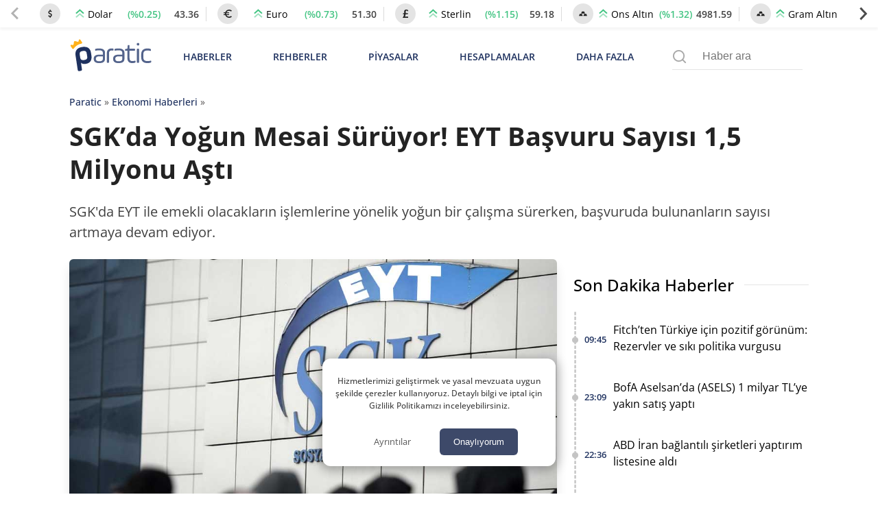

--- FILE ---
content_type: text/html; charset=UTF-8
request_url: https://paratic.com/sgkda-yogun-mesai-suruyor-eyt-basvuru-sayisi-1-5-milyonu-asti/
body_size: 35595
content:
<!doctype html>
<html lang="tr">

<head>
	<meta charset="UTF-8">
	<meta name="viewport" content="width=device-width, initial-scale=1, maximum-scale=5, viewport-fit=cover">
	<meta name="theme-color" content="#1e315f">
	<meta name="format-detection" content="telephone=no">  
	<meta name='robots' content='index, follow, max-image-preview:large, max-snippet:-1, max-video-preview:-1' />

	<!-- This site is optimized with the Yoast SEO Premium plugin v21.6 (Yoast SEO v25.8) - https://yoast.com/wordpress/plugins/seo/ -->
	<title>SGK&#039;da Yoğun Mesai Sürüyor! EYT Başvuru Sayısı 1,5 Milyonu Aştı | Paratic</title>
	<!-- / Yoast SEO Premium plugin. -->



<!-- yazı meta -->
<link rel="canonical" href="https://paratic.com/sgkda-yogun-mesai-suruyor-eyt-basvuru-sayisi-1-5-milyonu-asti/">
<meta name="description" content="SGK&#039;da EYT ile emekli olacakların  işlemlerine yönelik yoğun bir çalışma sürerken, başvuruda bulunanların sayısı artmaya devam ediyor. ">
<meta property="og:title" content="SGK'da Yoğun Mesai Sürüyor! EYT Başvuru Sayısı 1,5 Milyonu Aştı | Paratic">
<meta property="og:description" content="SGK&#039;da EYT ile emekli olacakların  işlemlerine yönelik yoğun bir çalışma sürerken, başvuruda bulunanların sayısı artmaya devam ediyor. ">
<meta property="og:url" content="https://paratic.com/sgkda-yogun-mesai-suruyor-eyt-basvuru-sayisi-1-5-milyonu-asti/">
<meta property="og:type" content="article">
<meta property="og:image" content="https://img.paratic.com/dosya/2023/03/sgkda-yogun-mesai-suruyor-eyt-basvuru-sayisi-1-5-milyonu-asti.jpg">
<meta property="og:image:width" content="1200">
<meta property="og:image:height" content="650">

<meta property="fb:admins" content="1356517396">
<meta property="fb:app_id" content="1653322518329834">

<meta name="twitter:card" content="summary_large_image">
<meta name="twitter:site" content="@paraticcom">
<meta name="twitter:title" content="SGK'da Yoğun Mesai Sürüyor! EYT Başvuru Sayısı 1,5 Milyonu Aştı | Paratic">
<meta name="twitter:image" content="https://img.paratic.com/dosya/2023/03/sgkda-yogun-mesai-suruyor-eyt-basvuru-sayisi-1-5-milyonu-asti.jpg">
<meta name="twitter:description" content="SGK&#039;da EYT ile emekli olacakların  işlemlerine yönelik yoğun bir çalışma sürerken, başvuruda bulunanların sayısı artmaya devam ediyor. ">
<meta property="og:site_name" content="Paratic Haber">



<script type="application/ld+json">
  {"@context":"https:\/\/schema.org","@type":"WebSite","url":"https:\/\/paratic.com\/","name":"Paratic","description":"Paratic'te ekonomi ve finans d\u00fcnyas\u0131nda olup biten son dakika geli\u015fmeleri bulabileceksiniz.","potentialAction":{"@type":"SearchAction","target":"https:\/\/paratic.com\/?s={search}","query-input":"required name=search"}}</script>

  <script type="application/ld+json">
    {
      "@context": "https://schema.org",
      "@type": "BreadcrumbList",
      "itemListElement": [{
        "@type": "ListItem",
        "position": 1,
        "item": {
          "@id": "https://paratic.com/",
          "name": "Paratic"
        }
      }, {
        "@type": "ListItem",
        "position": 2,
        "item": {
          "@id": "https://paratic.com/ekonomi/",
          "name": "Ekonomi Haberleri"
        }
      }, {
        "@type": "ListItem",
        "position": 3,
        "item": {
          "@id": "https://paratic.com/sgkda-yogun-mesai-suruyor-eyt-basvuru-sayisi-1-5-milyonu-asti/",
          "name": "SGK&#039;da Yoğun Mesai Sürüyor! EYT Başvuru Sayısı 1,5 Milyonu Aştı "
        }
      }]
    }
  </script>


    <script type="application/ld+json">
    {"@context":"https:\/\/schema.org","mainEntityOfPage":{"@type":"WebPage","@id":"https:\/\/paratic.com\/sgkda-yogun-mesai-suruyor-eyt-basvuru-sayisi-1-5-milyonu-asti\/"},"@type":"NewsArticle","inLanguage":"tr-TR","articleSection":"Ekonomi Haberleri","headline":"SGK&#039;da Yo\u011fun Mesai S\u00fcr\u00fcyor! EYT Ba\u015fvuru Say\u0131s\u0131 1,5 Milyonu A\u015ft\u0131 ","alternativeHeadline":"SGK&#039;da Yo\u011fun Mesai S\u00fcr\u00fcyor! EYT Ba\u015fvuru Say\u0131s\u0131 1,5 Milyonu A\u015ft\u0131 ","image":{"@type":"ImageObject","url":"https:\/\/img.paratic.com\/dosya\/2023\/03\/sgkda-yogun-mesai-suruyor-eyt-basvuru-sayisi-1-5-milyonu-asti.jpg","width":"1000","height":"600"},"datePublished":"2023-03-30T09:20:28+00:00","dateModified":"2023-03-30T09:20:28+00:00","description":"SGK&#039;da EYT ile emekli olacaklar\u0131n  i\u015flemlerine y\u00f6nelik yo\u011fun bir \u00e7al\u0131\u015fma s\u00fcrerken, ba\u015fvuruda bulunanlar\u0131n say\u0131s\u0131 artmaya devam ediyor.","articleBody":"Emeklilikte Ya\u015fa Tak\u0131lanlar (EYT) d\u00fczenlemesinin Mart ay\u0131n\u0131n ilk haftas\u0131na Resmi Gazete\u2019de yay\u0131mlanarak y\u00fcr\u00fcrl\u00fc\u011fe girmesinin ard\u0131ndan Sosyal G\u00fcvenlik Kurumu\u2019nda (SGK) yo\u011funluk devam ediyor. D\u00fczenlemeden yararlanmak isteyen vatanda\u015flar\u0131n ba\u015fvuru say\u0131s\u0131n\u0131n d\u00fcn 600 bini ge\u00e7mesinden sonra bug\u00fcn ba\u015fvuru say\u0131s\u0131 g\u00fcncellendi. TRT Haber\u2019de yer alan bilgilere g\u00f6re emeklilik ba\u015fvurusunda bulunanlar\u0131n say\u0131s\u0131 1,5 milyonu a\u015ft\u0131. &amp;#8220;\u0130lk Maa\u015flar 1 Nisan&amp;#8217;dan \u0130tibaren Al\u0131nacak&amp;#8221; \u0130lk etapta 2,5 milyon ki\u015finin yararlanaca\u011f\u0131 d\u00fczenlemeden yararlanmak i\u00e7in ba\u015fvuruda bulunanlar\u0131n bir k\u0131sm\u0131n\u0131n ayl\u0131k ba\u011flanmas\u0131 i\u015flemleri de tamamland\u0131. Ayl\u0131klar emeklilik dilek\u00e7esi verildikten sonra sonraki aydan itibaren \u00f6denecek. Bunun an\u0131nda Kamu i\u015f\u00e7ileri ve memurlar\u0131n Nisan ay\u0131nda emekli ayl\u0131\u011f\u0131 almak i\u00e7in ba\u015fvuru s\u00fcresi sona ererken, SSK ve BA\u011e-KUR\u2019lular\u0131n Nisan\u2019da ayl\u0131k alabilmeleri i\u00e7in 31 Mart\u2019a kadar ba\u015fvuru yapmas\u0131 gerekiyor. \u0130lk maa\u015flar ise 1 Nisan\u2019da itibaren al\u0131nacak. Konuya y\u00f6nelik \u00e7al\u0131\u015fmalar\u0131 h\u0131zland\u0131rmak i\u00e7in g\u00f6rev alan SGK personeline ise 3 ay boyunca fazla mesai \u00fccreti \u00f6denecek. Saati 27 lira olan fazla mesai \u00fccreti, y\u00fczde 88 art\u0131\u015fla 51 liraya y\u00fckseltilecek. Yak\u0131n bir zamanda EYT\u2019ye y\u00f6nelik a\u00e7\u0131klamada bulunan \u00c7al\u0131\u015fma ve Sosyal G\u00fcvenlik Bakan\u0131 Vedat Bilgin, 2 bin TL\u2019ye y\u00fckseltilen bayram ikramiyesinden EYT kapsam\u0131nda emekli olacaklar ile birlikte 15,6 milyon emeklenin yararlanaca\u011f\u0131n\u0131 duyurmu\u015ftu. Kaynak: https:\/\/www.trthaber.com\/haber\/ekonomi\/eytde-basvuru-sayisi-15-milyonu-asti-756996.html","isAccessibleForFree":"true","author":{"@type":"Person","name":"Sevg\u00fcl Kaba","description":"Tekirda\u011f Malkara&#039;da d\u00fcnyaya gelen Sevg\u00fcl Kaba, 2015 y\u0131l\u0131nda D\u00fczce \u00dcniversitesi \u00c7a\u011fr\u0131 Merkezi Hizmetleri b\u00f6l\u00fcm\u00fcnden mezun oldu. \u00c7ok k\u00fc\u00e7\u00fck ya\u015flarda hayalini kurdu\u011fu mesle\u011fi icra edebilmek i\u00e7in 2018 y\u0131l\u0131nda Bolu Abant \u0130zzet Baysal \u00dcniversitesi Gazetecilik b\u00f6l\u00fcm\u00fcn\u00fc kazand\u0131 ve e\u011fitimini 3 y\u0131lda tamamlayarak 2021 y\u0131l\u0131nda mezun oldu. Bu s\u0131rada gazetecilik ve habercilik konusunda kendini geli\u015ftirirken, duydu\u011fu tutku daha da artt\u0131. \u00d6\u011frencilik d\u00f6neminde bas\u0131n sekt\u00f6r\u00fcne ad\u0131m atarak yerel gazetelerde \u00e7al\u0131\u015fmaya ba\u015flad\u0131. \u00c7al\u0131\u015fma hayat\u0131na internet habercili\u011fi ile ba\u015flayarak muhabir ve edit\u00f6r olarak \u00e7e\u015fitli g\u00f6revlerde yer ald\u0131. \u0130\u015f hayat\u0131nda bulundu\u011fu s\u00fcre zarf\u0131nda objektif bir bak\u0131\u015f a\u00e7\u0131s\u0131yla sokak r\u00f6portajlar\u0131n\u0131 ve \u00f6zel haberlerini okurlara sundu. Haberlerini kaleme ald\u0131 ve foto\u011fraf\u00e7\u0131l\u0131\u011fa olan ilgisini \u00e7al\u0131\u015fma hayat\u0131nda da devam ettirdi. T\u00fcrkiye ve d\u00fcnyada ya\u015fanan geli\u015fmeleri okurlara aktarmaya devam etmek icin Paratic \u00e7at\u0131s\u0131 alt\u0131nda siyasi ve ekonomik g\u00fcndemi takip etmeye ba\u015flad\u0131. \u015eu anda Paratic.com&#039;da i\u00e7erik edit\u00f6r\u00fc olarak ekonomi ve finans haberlerini okurlar\u0131na sunuyor. K\u00fcresel piyasalardaki geli\u015fmeleri yak\u0131ndan takip ederken, haftal\u0131k geli\u015fmeleri tek bir sayfada topluyor. ","url":"https:\/\/paratic.com\/author\/sevgulkaba\/","jobTitle":{"@type":"DefinedTerm","name":"Edit\u00f6r"},"image":{"@type":"ImageObject","url":"https:\/\/img.paratic.com\/assets\/authorCovers\/profilePictures\/500\/sevgulkaba.jpg","height":500,"width":500}},"publisher":{"@type":"NewsMediaOrganization","name":"Paratic","url":"https:\/\/paratic.com\/","logo":{"@type":"ImageObject","url":"https:\/\/img.paratic.com\/cdn-img\/logo\/paratic-blue-logo.png","width":"191","height":"80"},"knowsLanguage":"tr_TR","knowsAbout":"https:\/\/paratic.com\/iletisim\/","ownershipFundingInfo":"https:\/\/paratic.com\/kunye\/","diversityPolicy":"https:\/\/paratic.com\/kunye\/","publishingPrinciples":"https:\/\/paratic.com\/kurumsal\/#gizlilik-politikasi","address":{"@type":"PostalAddress","streetAddress":"Tabaklar Mahallesi Tekel Sokak Semih \u0130\u015f Han\u0131 Kat: 4 Daire: 39","addressLocality":"Bolu Merkez","addressRegion":"Bolu","postalCode":"14100","addressCountry":"TR"},"contactPoint":{"@type":"ContactPoint","telephone":"+90 374 213 16 00","contactType":"Ofis \u0130leti\u015fim","contactOption":"\u00dccretsiz","areaServed":"TR"},"sameAs":["https:\/\/www.facebook.com\/paratic\/","https:\/\/www.instagram.com\/paraticcom\/","https:\/\/x.com\/paraticcom"],"parentOrganization":{"@type":"Organization","name":"RSS Interactive Bili\u015fim Ticaret Ltd. \u015eti.","logo":"https:\/\/img.paratic.com\/cdn-img\/logo\/rss-interactive-logo-v1.png","image":"https:\/\/img.paratic.com\/cdn-img\/logo\/rss-interactive-logo-v1.png","url":"https:\/\/rss.com.tr\/","alternateName":"RSS Interactive","address":{"@type":"PostalAddress","streetAddress":"Tabaklar Mahallesi Tekel Sokak Semih \u0130\u015f Han\u0131 Kat: 4 Daire: 39","addressLocality":"Bolu Merkez","addressRegion":"Bolu","postalCode":"14100","addressCountry":"TR"},"telephone":"+903742131600","sameAs":["https:\/\/www.facebook.com\/rssinteractive","https:\/\/x.com\/RssInteractive","https:\/\/www.instagram.com\/rssinteractive\/","https:\/\/www.linkedin.com\/company\/rss-interactive\/","https:\/\/www.youtube.com\/@rssinteractive"]}}}  </script>
<style id='wp-img-auto-sizes-contain-inline-css'>
img:is([sizes=auto i],[sizes^="auto," i]){contain-intrinsic-size:3000px 1500px}
/*# sourceURL=wp-img-auto-sizes-contain-inline-css */
</style>
<link rel='stylesheet' id='wpel-style-css' href='https://paratic.com/wp-content/plugins/wp-external-links/public/css/wpel.css?ver=2.63' media='all' />
  <link rel="preload" href="https://img.paratic.com/assets/css/bootstrap-grid.min.css" as="style" onload="this.onload=null;this.rel='stylesheet'">
  <link rel="preload" href="https://img.paratic.com/assets/css/defer.build.v2.0.3.css" as="style" onload="this.onload=null;this.rel='stylesheet'">
  <link rel="stylesheet" href="https://img.paratic.com/assets/css/bootstrap-grid.min.css">
  <link rel="stylesheet" href="https://img.paratic.com/assets/css/defer.build.v2.0.3.css">

  	<link rel="preconnect" href="https://img.paratic.com">
	<link rel="dns-prefetch" href="https://img.paratic.com" />  
	<link rel="icon" href="https://paratic.com/favicon.ico">
	<link rel="preload" href="https://img.paratic.com/assets/css/common.bundle.v1.0.27.css" as="style" onload="this.onload=null;this.rel='stylesheet'"><link rel="stylesheet" href="https://img.paratic.com/assets/css/common.bundle.v1.0.27.css"><link rel="preload" href="https://img.paratic.com/assets/css/dist/single.bundle.v1.0.5.css" as="style"><link rel="stylesheet" href="https://img.paratic.com/assets/css/dist/single.bundle.v1.0.5.css">
	<style>
		.p-bnr a {
			overflow: hidden;
			aspect-ratio: 336 / 306;
		}

		.p-bnr a[data-gtmcode="9020"] {
			overflow: hidden;
			aspect-ratio: 452 / 205;
		}

		@media screen and (min-width: 768px) {
			.p-bnr a {
				overflow: hidden;
				aspect-ratio: 970 / 278;
			}

			.p-bnr a[data-gtmcode="1243"] {
				overflow: hidden;
				aspect-ratio: 336 /306;
			}

			.p-bnr a[data-gtmcode="104"] {
				overflow: hidden;
				aspect-ratio: 336 /306;
			}

			.p-bnr a[data-gtmcode="11"] {
				overflow: hidden;
				aspect-ratio: 336 /306;
			}

			.p-bnr a[data-gtmcode="106"] {
				overflow: hidden;
				aspect-ratio: 300 / 610;
			}

			.p-bnr a[data-gtmcode="9020"] {
				overflow: hidden;
				aspect-ratio: 810 / 124;
			}
		}
	</style>
	<link rel="preload" as="image" fetchpriority="high" href="https://img.paratic.com/dosya/2023/03/sgkda-yogun-mesai-suruyor-eyt-basvuru-sayisi-1-5-milyonu-asti-768x461.jpg">
	

		

	<script>
		!function(e,t,a,n,g){e[n]=e[n]||[],e[n].push({"gtm.start":(new Date).getTime(),event:"gtm.js"});var m=t.getElementsByTagName(a)[0],r=t.createElement(a);r.defer=!0,r.src="https://www.googletagmanager.com/gtm.js?id=GTM-TWRRWQ8",m.parentNode.insertBefore(r,m)}(window,document,"script","dataLayer");	</script>

</head>

<body class="wp-singular post-template-default single single-post postid-617216 single-format-standard wp-theme-ParaticWeb no-sidebar">
	<div class="andrAppFrame">
  <div class="close-app-banner">
    <svg class="close_icon" xmlns="http://www.w3.org/2000/svg" width="20" height="20" viewBox="0 0 24 24">
      <path d="M12 2c5.514 0 10 4.486 10 10s-4.486 10-10 10-10-4.486-10-10 4.486-10 10-10zm0-2c-6.627 0-12 5.373-12 12s5.373 12 12 12 12-5.373 12-12-5.373-12-12-12zm6 16.094l-4.157-4.104 4.1-4.141-1.849-1.849-4.105 4.159-4.156-4.102-1.833 1.834 4.161 4.12-4.104 4.157 1.834 1.832 4.118-4.159 4.143 4.102 1.848-1.849z"></path>
    </svg>
  </div>

  <svg class="app_logo" width="55px" height="55px" viewBox="0 0 181 181" fill="none" xmlns="http://www.w3.org/2000/svg">
    <path d="M37.0371 57.4154C35.9674 50.1817 40.0743 46.0988 47.0189 45.0713C54.7376 43.9281 59.146 46.899 60.1953 53.9856L60.7713 57.8697C61.8067 64.8624 58.8474 69.3218 52.1941 70.3033C49.135 70.757 46.7641 70.1672 45.1337 68.5222L46.4925 77.6979C46.8158 79.8817 46.3621 80.4949 44.1769 80.8218L43.3023 80.9485C41.1171 81.274 40.5039 80.8182 40.1799 78.6322L37.0371 57.4154ZM53.8587 55.0728C53.3497 51.6271 52.1759 50.4103 47.951 51.0358C43.8244 51.6438 42.8771 53.2764 43.3722 56.6246L43.9468 60.5094C44.4434 63.8619 45.824 65.1449 49.9506 64.534C54.0771 63.9216 54.9305 62.3094 54.4325 58.9576L53.8587 55.0728Z" fill="#353578" />
    <path d="M82.0241 61.6269C82.0241 66.4816 79.1813 68.538 72.8826 68.538C67.8516 68.538 64.66 66.5282 64.66 61.9771C64.66 57.426 67.6332 55.5917 73.5817 55.5917H78.7451V52.9659C78.7451 49.9928 76.7317 48.9843 73.0144 48.9843C71.0884 48.9843 69.4726 49.162 68.2048 49.4692C67.1533 49.6877 66.8031 49.4219 66.8031 48.3748V48.0231C66.8031 47.0197 67.0674 46.7575 68.1152 46.5376C69.5585 46.2303 71.1328 46.1007 72.8382 46.1007C78.9614 46.1007 82.0241 48.3755 82.0241 52.9667V61.6276V61.6276V61.6269ZM78.7459 58.1709H73.6268C69.7354 58.1709 67.9419 59.2195 67.9419 61.9778C67.9419 64.4726 69.5592 65.6966 72.8418 65.6966C76.865 65.6966 78.7466 64.7733 78.7466 61.498V58.1702L78.7459 58.1709Z" fill="#353578" />
    <path d="M88.0989 66.7044C88.0989 67.8833 87.8783 68.1018 86.6957 68.1018H86.2173C85.1221 68.1018 84.8156 67.8833 84.8156 66.7044V53.6694C84.8156 48.6362 87.3096 46.1007 92.2954 46.1007C92.8211 46.1007 93.301 46.1422 93.6957 46.1859C94.7886 46.3162 95.0093 46.6228 95.0093 47.7158V48.1534C95.0093 49.2479 94.7471 49.4692 93.6527 49.2908C93.1277 49.2479 92.69 49.2064 92.2975 49.2064C89.1504 49.2064 88.1004 50.6897 88.1004 53.8434V66.7044H88.0989Z" fill="#353578" />
    <path d="M111.755 61.6269C111.755 66.4816 108.913 68.538 102.615 68.538C97.583 68.538 94.3906 66.5282 94.3906 61.9771C94.3906 57.426 97.3652 55.5917 103.314 55.5917H108.474V52.9659C108.474 49.9928 106.462 48.9843 102.743 48.9843C100.82 48.9843 99.2024 49.162 97.9339 49.4692C96.8846 49.6877 96.5329 49.4219 96.5329 48.3748V48.0231C96.5329 47.0197 96.7958 46.7575 97.8458 46.5376C99.2891 46.2303 100.864 46.1007 102.572 46.1007C108.692 46.1007 111.756 48.3755 111.756 52.9667V61.6269H111.755ZM108.474 58.1709H103.355C99.4638 58.1709 97.6703 59.2195 97.6703 61.9778C97.6703 64.4726 99.2883 65.6966 102.571 65.6966C106.594 65.6966 108.474 64.7733 108.474 61.498V58.1709H108.474Z" fill="#353578" />
    <path d="M112.586 48.2491C112.586 47.2435 112.85 47.0228 113.768 46.8917L116.26 46.5415L116.743 42.037C116.787 41.118 117.049 40.8566 118.055 40.8566H118.361C119.281 40.8566 119.542 41.118 119.542 42.037V46.5415H126.63C127.725 46.5415 127.986 46.8058 127.986 47.8974V48.2935C127.986 49.3857 127.725 49.6508 126.63 49.6508H119.542V60.7598C119.542 64.1284 120.942 65.3969 123.569 65.3969C125.096 65.3969 126.41 65.2651 127.459 64.9585C128.464 64.7408 128.773 65.0007 128.773 66.0937V66.4913C128.773 67.3658 128.51 67.7583 127.416 68.0678C126.235 68.3715 124.964 68.5018 123.61 68.5018C118.709 68.5018 116.26 65.9226 116.26 60.7613V49.6501H113.768C112.763 49.6501 112.586 49.4753 112.586 48.4697V48.2491V48.2491Z" fill="#353578" />
    <path d="M134.545 39.8026C134.545 40.9844 133.627 41.9019 132.444 41.9019C131.22 41.9019 130.256 40.9844 130.256 39.8026C130.256 38.6215 131.221 37.661 132.444 37.661C133.626 37.661 134.545 38.6207 134.545 39.8026ZM130.782 47.937C130.782 46.8426 131.001 46.5382 132.182 46.5382H132.662C133.756 46.5382 134.062 46.8426 134.062 47.937V66.705C134.062 67.8839 133.756 68.1024 132.662 68.1024H132.182C131 68.1024 130.782 67.8839 130.782 66.705V47.937Z" fill="#353578" />
    <path d="M137.379 55.1578C137.379 49.4256 140.483 46.1007 147.132 46.1007C148.575 46.1007 149.844 46.2784 150.981 46.6694C152.03 47.0197 152.292 47.3233 152.292 48.3326V48.7695C152.292 49.8617 152.03 50.1683 150.981 49.8166C149.887 49.4219 148.621 49.2064 147.218 49.2064C142.319 49.2064 140.655 51.1302 140.655 55.1963V59.438C140.655 63.858 142.627 65.433 147.482 65.433C148.97 65.433 150.281 65.2568 151.418 64.8658C152.423 64.5155 152.73 64.8658 152.73 65.9602V66.3979C152.73 67.3183 152.427 67.6642 151.333 67.9715C150.107 68.3661 148.753 68.5394 147.261 68.5394C140.572 68.5394 137.38 65.6515 137.38 59.4853V55.1578H137.379Z" fill="#353578" />
    <path d="M55.3237 31.5181C53.7632 31.7519 52.8159 33.6823 54.155 35.0884C54.8286 35.7962 54.763 36.2899 54.4703 36.8972C53.8499 38.1897 52.8406 39.3242 51.2022 39.5659C48.5808 39.9541 46.8733 37.9953 46.314 36.2032C46.1218 35.5785 45.9892 35.1095 46.5121 34.4287C46.8718 33.9626 47.0975 33.3801 47.0043 32.7517C46.8347 31.599 45.7628 30.8104 44.6181 30.98C43.4683 31.1511 42.6746 32.2179 42.8457 33.367C42.9375 33.999 43.3227 34.4862 43.7989 34.8321C44.4965 35.336 44.5125 35.818 44.5081 36.4734C44.4877 38.3528 43.4232 40.7208 40.8039 41.1097C39.1662 41.3507 37.8701 40.557 36.9009 39.5019C36.4458 39.0031 36.2404 38.548 36.6773 37.6771C37.5555 35.944 36.0861 34.3704 34.5256 34.5983C33.378 34.7716 32.5843 35.8399 32.7525 36.9889C32.877 37.819 33.4661 38.4737 34.2227 38.6936C35.1402 38.9645 35.3149 39.9315 35.446 40.8199L36.5004 47.9421C37.83 44.3136 41.2641 42.1626 46.0402 41.4541C51.4069 40.6604 55.1701 41.8568 57.3218 45.0396H57.3269L56.2463 37.7368C56.1145 36.8491 56.0046 35.8712 56.8027 35.3505C57.4602 34.9195 57.8367 34.1221 57.7136 33.2934C57.5425 32.1444 56.4728 31.3514 55.3237 31.5181Z" fill="#FBB041" />
    <path d="M176.24 165.974C174.935 165.814 173.793 166.365 173.46 167.532C172.879 169.561 172.139 168.359 171.568 167.722C170.521 166.555 169.379 166.039 167.756 165.879C165.804 165.689 164.424 163.84 162.389 163.345C161.311 163.084 159.305 163.6 159.186 161.421C158.119 161.642 156.843 161.566 156.024 162.142C154.514 163.204 153.487 161.536 152.156 161.792C151.635 161.892 151.511 161.141 151.65 160.625C151.819 159.999 152.355 159.923 152.831 160.089C153.278 160.244 153.626 160.695 154.073 160.83C154.778 161.045 155.651 161.256 156.163 160.62C156.744 159.898 156.198 159.267 155.632 158.701C153.353 156.427 151.168 154.048 148.81 151.864C147.489 150.642 145.608 150.492 143.93 150.016C141.815 149.415 139.908 149.79 137.843 150.787C136.423 151.473 134.442 151.018 132.714 150.978C131.081 150.937 129.974 151.554 129.76 153.242C129.581 154.679 129.487 155.991 131.706 156.077C133.369 156.142 132.57 157.634 132.61 159.087C130.803 156.242 129.571 156.678 128.688 159.227C128.554 159.618 128.256 159.818 127.958 159.608C126.185 158.356 124.646 159.332 122.909 159.828C121.528 160.224 119.86 160.404 118.43 159.252C117.83 158.766 116.752 158.701 116.142 159.378C115.64 159.929 116.077 160.56 116.509 161.141C117.442 162.408 116.201 163.104 115.605 163.881C114.846 164.877 113.967 164.336 113.217 163.785C112.438 163.214 111.991 162.107 110.919 162.037C109.99 161.977 108.55 161.471 108.233 162.538C107.692 164.356 104.658 165.388 106.421 167.878C106.912 168.574 106.927 169.235 106.962 169.971L106.982 169.951C105.835 170.542 104.733 171.274 103.332 170.988C103.104 170.943 102.727 170.943 102.618 171.083C99.5096 175.08 93.8696 173.658 90.4091 176.894C90.1907 177.099 89.5949 177.074 89.5403 177.264C88.5424 180.836 85.6578 179.899 83.2499 179.919C75.6687 179.969 68.0825 179.939 60.4963 179.934C57.1451 179.934 54.5882 177.61 54.5584 174.194C54.5386 171.99 54.0769 170.623 51.8576 169.561C50.105 168.719 48.844 166.801 47.434 165.293C45.9942 163.755 44.3856 163.465 42.6181 164.527C41.7543 165.048 41.0493 165.093 40.4833 164.261C39.535 162.869 37.3704 163.074 36.7597 161.266C36.0646 159.212 38.0158 158.366 38.7406 156.998C39.5002 155.576 39.1378 154.854 38.12 153.888C36.1788 152.044 36.2285 151.188 38.5321 150.091C39.8081 149.485 39.8627 148.638 39.5449 147.717C39.1428 146.545 37.8221 146.755 37.2462 147.191C35.3149 148.643 34.0638 147.912 32.5893 146.429C30.8268 144.651 31.9538 142.978 32.8822 141.791C34.6199 139.562 36.0497 136.607 39.7187 136.993C40.667 137.093 41.4613 137.218 42.1216 137.969C42.5983 138.515 43.1196 139.177 43.9735 139.011C46.024 138.611 47.1311 140.023 48.3276 141.255C48.9383 141.881 49.4944 142.362 48.8191 143.524C48.0943 144.767 48.5709 146.074 50.249 146.74C50.5121 145.433 51.6789 144.556 51.5796 143.119C51.5448 142.583 51.8477 142.007 52.4136 142.102C54.5336 142.447 56.2216 140.724 58.3515 140.995C59.6176 141.155 60.6602 141.035 61.8318 139.617C62.7056 138.56 65.3568 137.809 67.3179 138.535C68.5095 138.976 69.3237 138.846 70.5004 138.465C72.1387 137.939 73.936 136.978 75.6042 139.362C76.3936 140.494 78.9206 140.404 80.6732 140.809C80.7675 140.829 81.0704 140.334 81.12 140.053C81.1945 139.617 81.0009 139.227 80.5094 139.131C79.8838 139.011 79.2483 138.931 78.4242 138.806C79.0199 137.328 80.6931 136.587 80.281 134.754C82.3861 136.311 84.6847 136.662 86.8494 137.338C86.899 138.12 86.2933 138.585 85.8912 138.706C82.9322 139.592 84.5358 140.794 85.638 141.916C86.1295 142.417 86.5912 143.194 87.4849 142.863C88.4282 142.512 88.0757 141.616 88.1651 140.92C88.2048 140.594 88.0658 140.043 88.2147 139.953C92.1965 137.634 89.2474 133.291 90.9801 130.276C91.5759 129.234 91.2383 127.927 89.441 128.052C88.8055 128.097 88.1601 127.962 87.4799 127.906C88.5027 125.152 87.8225 122.847 85.211 121.776C83.657 121.139 81.9839 122.166 81.3782 123.769C80.6434 125.713 79.3228 126.484 77.5801 125.983C75.4205 125.362 73.8218 127.766 71.6869 126.83C71.4933 125.362 74.2388 124.936 72.8636 123.003C72.0643 121.881 71.4784 120.613 70.4507 119.637C69.8847 119.096 69.0308 118.51 69.5471 117.548C70.0188 116.666 70.689 115.98 71.8756 116.025C73.6878 116.095 75.4999 116.06 77.317 116.05C78.8958 116.04 80.42 115.755 80.4051 118.309C80.3952 120.263 82.3662 119.451 83.384 119.567C84.928 119.737 83.6719 117.924 84.6252 117.358C85.8515 118.024 87.1622 118.53 88.5374 117.303C88.8899 116.987 89.6396 117.122 90.2056 117.047C91.5362 116.877 92.4596 117.548 92.966 118.67C93.2589 119.311 93.4178 120.288 92.7476 120.754C91.8291 121.395 90.6673 121.185 89.6446 120.909C88.9445 120.719 88.4629 119.652 87.3806 120.528C88.4828 122.156 90.3098 123.283 90.5382 125.607C90.5928 126.173 92.8965 126.825 94.1873 126.88C95.7264 126.945 94.5349 124.976 95.4931 124.375C96.2279 124.44 95.9647 125.147 96.2179 125.512C96.7591 126.294 97.5386 126.078 98.2386 125.978C99.1621 125.853 99.0777 125.041 99.0032 124.405C98.8741 123.278 97.9507 122.176 98.9535 121.034C97.0222 119.441 97.7272 116.035 94.9271 115.049C93.671 114.608 93.0057 113.381 91.6901 112.89C89.2474 111.983 88.5176 112.199 87.7778 114.663C87.5743 115.339 87.0033 116.045 86.1543 115.95C85.0621 115.825 84.372 115.069 84.2528 113.992C83.9549 111.292 86.0699 111.162 87.8672 110.841C87.753 109.919 87.1423 110.14 86.7104 110.085C86.065 110.01 85.3004 110.13 85.2309 109.173C85.1514 108.041 86.0501 108.261 86.7253 108.016C90.0467 106.809 93.2639 106.649 96.6648 107.941C98.04 108.467 99.7678 108.066 101.332 108.066C104.827 108.066 108.114 109.098 111.49 109.849C115.407 110.721 119.329 111.522 123.028 113.085C126.93 114.733 131.031 115.955 134.591 118.4C137.053 120.093 139.853 121.179 142.356 122.873C144.098 124.05 145.747 125.412 147.395 126.654C152.161 130.256 156.744 134.183 160.562 138.831C166.708 146.314 171.876 154.459 175.957 163.284C176.359 164.161 176.176 165.078 176.22 165.984L176.206 165.999L176.24 165.974ZM122.789 154.384H122.799C122.799 153.717 122.809 153.051 122.799 152.39C122.775 151.288 123.211 149.941 121.28 149.986C119.552 150.026 119.89 151.243 119.84 152.275C119.786 153.447 120.208 154.629 118.445 155.245C117.462 155.591 117.343 157.239 118.555 157.81C119.647 158.331 120.744 159.613 122.144 158.812C123.42 158.08 122.601 156.698 122.785 155.626C122.854 155.225 122.794 154.794 122.794 154.379L122.789 154.384Z" fill="#D8D8D8" />
    <path d="M25.7916 136.176C25.7916 136.993 26.0299 137.754 25.7519 138.095C24.0986 140.128 25.032 142.037 26.1342 143.71C27.1917 145.322 27.3257 147.546 29.5896 148.468C30.7216 148.929 31.9529 150.051 31.7791 151.769C31.7146 152.41 32.082 152.886 32.5636 153.237C34.6041 154.719 35.0956 156.793 34.7034 159.142C34.4154 160.845 35.4332 162.122 35.9495 163.56C36.0786 163.916 36.4559 164.216 36.7836 164.457C37.3893 164.897 38.9284 163.5 38.7546 165.634C38.6156 167.352 38.3128 169.3 36.8432 169.821C33.6409 170.958 32.0274 173.503 30.2549 176.012C30.0315 176.328 29.7535 176.773 29.8081 177.104C30.2996 180.049 28.4924 179.989 26.432 179.964C20.4197 179.889 14.4073 179.949 8.39995 179.934C5.62464 179.929 6.97625 179.934 5.00013 179.934C4.78664 175.366 5.92253 167.893 7.57083 163.575C9.80499 157.72 13.1215 152.58 16.3287 147.381C17.6444 145.242 19.0345 142.858 21.1297 141.23C22.8773 139.873 23.1156 137.218 25.8015 136.186L25.7916 136.176Z" fill="#D8D8D8" />
    <path d="M106.957 169.971C107.776 169.971 108.466 170.212 109.241 170.593C110.571 171.249 112.066 171.334 113.302 170.047C113.734 169.596 114.161 169.115 114.891 168.955C117.522 168.384 120.128 168.308 122.75 168.985C123.276 169.12 123.807 169.305 123.723 169.881C123.296 172.872 126.042 174.82 125.957 177.875C127.456 176.944 128.181 176.313 127.099 174.645C126.498 173.718 125.649 172.631 125.798 171.284C125.868 170.678 125.912 170.102 126.692 170.052C127.451 170.001 127.794 170.472 127.71 171.123C127.526 172.501 128.489 173.453 128.961 174.535C130.411 177.891 129.293 179.934 125.763 179.939C123.574 179.939 121.389 179.939 118.828 179.939C120.218 177.805 120.119 176.643 117.999 175.386C115.864 174.119 113.962 172.962 111.361 172.837C109.628 172.751 107.702 172.05 106.972 169.956L106.952 169.976L106.957 169.971Z" fill="#D8D8D8" />
    <path d="M75.3411 109.183C77.471 109.399 78.9058 107.695 80.8818 108.046C81.6066 108.176 82.1875 108.327 82.1925 109.188C82.1925 110.075 82.5301 111.046 81.8003 111.788C81.6265 111.968 80.9215 111.958 80.9066 111.908C80.0576 108.863 76.8355 111.552 75.3411 109.183Z" fill="#D8D8D8" />
    <path d="M137.813 179.734C138.503 178.066 139.595 177.675 141.02 178.066C141.616 178.231 141.77 178.902 141.477 179.263C140.469 180.5 139.193 179.859 137.818 179.729L137.813 179.734Z" fill="#D8D8D8" />
    <path d="M176.25 165.959C176.623 166.019 177.045 166.014 176.995 166.58C176.99 166.64 176.896 166.736 176.836 166.741C176.28 166.776 176.285 166.35 176.235 165.974L176.25 165.959Z" fill="#D8D8D8" />
    <path d="M122.785 154.384C122.785 154.799 122.844 155.225 122.775 155.631C122.586 156.708 123.41 158.085 122.134 158.817C120.739 159.618 119.642 158.336 118.545 157.815C117.338 157.244 117.452 155.591 118.435 155.25C120.203 154.634 119.776 153.452 119.83 152.28C119.88 151.248 119.543 150.031 121.27 149.991C123.202 149.946 122.765 151.293 122.79 152.395C122.804 153.061 122.79 153.722 122.79 154.389H122.78L122.785 154.384Z" fill="#FDFDFD" />
  </svg>
  <div class="andrAppContent">
    <span class="andrAppName">Paratic Haber: Ekonomi, Finans </span>
    <span class="andrPublisher">RSS Interactive</span>
  </div>
  <button id="appBnrBtn" data-gtmcode="111">İNDİR</button>

</div>	
<div class="component" data-component="true" data-componentname="header_price_boxes">
	<div class="header_price_boxes_prices">
		 <div class="splide header-slider-first" style="width:100%">
   <div class="splide__track">
     <ul class="splide__list">
                  <li class="splide__slide">
         		<div class="header_price_box noselect" data-symbol="USD/TRL">
			<span class="symbol">
									<svg width="12" height="12" viewBox="0 0 40 40" fill="none" xmlns="http://www.w3.org/2000/svg"> <path d="M29 26.4509C29 28.7277 28.3601 30.6882 27.0805 32.3326C25.8007 33.9769 24.1384 34.9926 22.0935 35.3795V39.2857C22.0935 39.494 22.0356 39.6652 21.9199 39.7991C21.8041 39.933 21.6562 40 21.4761 40H18.8717C18.7045 40 18.5598 39.9293 18.4377 39.7879C18.3155 39.6466 18.2544 39.4792 18.2544 39.2857V35.3795C17.4055 35.2455 16.5856 35.0149 15.7947 34.6875C15.0037 34.3601 14.351 34.029 13.8365 33.6942C13.3221 33.3594 12.8462 33.0022 12.4089 32.6228C11.9716 32.2433 11.6726 31.9643 11.5118 31.7857C11.3511 31.6071 11.2385 31.4732 11.1742 31.3839C10.9556 31.0714 10.9427 30.7664 11.1356 30.4688L13.1227 27.4554C13.2127 27.3065 13.3607 27.2173 13.5664 27.1875C13.7594 27.1577 13.9137 27.2247 14.0294 27.3884L14.068 27.433C15.5214 28.9062 17.084 29.8363 18.756 30.2232C19.2318 30.3423 19.7077 30.4018 20.1836 30.4018C21.2253 30.4018 22.1417 30.0818 22.9327 29.442C23.7236 28.8021 24.1191 27.8943 24.1191 26.7188C24.1191 26.3021 24.0227 25.9077 23.8298 25.5357C23.6368 25.1637 23.4214 24.8512 23.1835 24.5982C22.9455 24.3452 22.5693 24.0662 22.0549 23.7612C21.5404 23.4561 21.116 23.218 20.7816 23.0469C20.4472 22.8757 19.9328 22.6339 19.2383 22.3214C18.7367 22.0833 18.3412 21.8973 18.0518 21.7634C17.7624 21.6295 17.3669 21.4323 16.8654 21.1719C16.3638 20.9115 15.9619 20.6808 15.6596 20.4799C15.3574 20.279 14.994 20.0149 14.5696 19.6875C14.1452 19.3601 13.8012 19.0439 13.5375 18.7388C13.2738 18.4338 12.9941 18.0692 12.6983 17.6451C12.4025 17.221 12.1742 16.7894 12.0134 16.3504C11.8527 15.9115 11.7176 15.4167 11.6083 14.8661C11.499 14.3155 11.4443 13.7351 11.4443 13.125C11.4443 11.0714 12.0745 9.27083 13.3349 7.72321C14.5953 6.1756 16.2352 5.17857 18.2544 4.73214V0.714286C18.2544 0.520833 18.3155 0.353423 18.4377 0.212054C18.5598 0.0706845 18.7045 0 18.8717 0H21.4761C21.6562 0 21.8041 0.0669643 21.9199 0.200893C22.0356 0.334821 22.0935 0.505952 22.0935 0.714286V4.64286C22.8266 4.73214 23.5372 4.90327 24.2252 5.15625C24.9133 5.40923 25.4728 5.65848 25.9036 5.90402C26.3345 6.14955 26.7428 6.42857 27.1287 6.74107C27.5145 7.05357 27.7653 7.26935 27.8811 7.38839C27.9968 7.50744 28.0933 7.61161 28.1704 7.70089C28.3891 7.96875 28.4212 8.25149 28.2669 8.54911L26.7043 11.808C26.6014 12.0312 26.4535 12.1503 26.2605 12.1652C26.0805 12.2098 25.9069 12.1577 25.7397 12.0089C25.7011 11.9643 25.6078 11.875 25.4599 11.7411C25.312 11.6071 25.0612 11.41 24.7075 11.1496C24.3539 10.8891 23.9777 10.651 23.579 10.4353C23.1803 10.2195 22.7012 10.026 22.1417 9.85491C21.5822 9.68378 21.0324 9.59821 20.4922 9.59821C19.2704 9.59821 18.2737 9.91815 17.502 10.558C16.7303 11.1979 16.3445 12.0238 16.3445 13.0357C16.3445 13.4226 16.3991 13.7798 16.5085 14.1071C16.6178 14.4345 16.8075 14.7433 17.0776 15.0335C17.3477 15.3237 17.6017 15.5692 17.8396 15.7701C18.0775 15.971 18.4377 16.2016 18.92 16.4621C19.4023 16.7225 19.7913 16.9234 20.0871 17.0647C20.3829 17.2061 20.8331 17.4107 21.4376 17.6786C22.1192 17.9762 22.6401 18.2106 23.0002 18.3817C23.3603 18.5528 23.849 18.8132 24.4664 19.1629C25.0837 19.5126 25.5692 19.8289 25.9229 20.1116C26.2766 20.3943 26.6753 20.7664 27.119 21.2277C27.5627 21.689 27.9036 22.1615 28.1415 22.6451C28.3794 23.1287 28.582 23.6979 28.7492 24.3527C28.9164 25.0074 29 25.7068 29 26.4509Z" fill="#232323"/> </svg>							</span>
			<div class="header_price_box_arrow_name">
				<span class="arrow" data-symbol="USD/TRL" data-type="arrow"> <svg width="24" height="24" viewBox="0 0 24 24" fill="none" xmlns="http://www.w3.org/2000/svg"><path d="M6.7625 12.3153L12.5 7.17576L18.2375 12.3153L20 10.7331L12.5 4L5 10.7331L6.7625 12.3153Z" fill="#42C482"/><path d="M6.7625 19.0002L12.5 13.9431L18.2375 19.0002L20 17.4433L12.5 10.8184L5 17.4433L6.7625 19.0002Z" fill="#42C482" fill-opacity="0.5"/></svg></span>
				<a class="header_price_box_link" href="https://piyasa.paratic.com/doviz/dolar/" title="Dolar" data-wpel-link="internal">
					<span class="name">Dolar</span>
				</a>
			</div>
			<span class="change up" data-symbol="USD/TRL" data-type="change"> (%0.25) </span>
			<span class="price" data-symbol="USD/TRL" data-type="last" data-lastprice="43.363"> 43.36</span>
		</div>

           <li class="splide__slide">
         		<div class="header_price_box noselect" data-symbol="EUR/TRL">
			<span class="symbol">
									<svg width="12" height="12" viewBox="0 0 40 40" fill="none" xmlns="http://www.w3.org/2000/svg"> <path d="M26.6667 34.4445C21.1 34.4445 16.2667 31.289 13.8555 26.6667H26.6667V22.2222H12.4111C12.3 21.5 12.2223 20.7555 12.2223 20C12.2223 19.2445 12.3001 18.5 12.4111 17.7778H26.6667V13.3333H13.8555C16.2667 8.71115 21.0889 5.55552 26.6667 5.55552C30.2555 5.55552 33.5333 6.86667 36.0555 9.03333L40 5.11115C36.4667 1.94448 31.7889 0 26.6667 0C17.9667 0 10.5778 5.56667 7.83333 13.3333H0V17.7778H6.8C6.71115 18.5111 6.66667 19.2445 6.66667 20C6.66667 20.7555 6.71115 21.4889 6.8 22.2222H0V26.6667H7.83333C10.5778 34.4333 17.9667 40 26.6667 40C31.7889 40 36.4667 38.0555 40 34.8889L36.0555 30.9555C33.5333 33.1222 30.2555 34.4445 26.6667 34.4445Z" fill="#232323"/> </svg>							</span>
			<div class="header_price_box_arrow_name">
				<span class="arrow" data-symbol="EUR/TRL" data-type="arrow"> <svg width="24" height="24" viewBox="0 0 24 24" fill="none" xmlns="http://www.w3.org/2000/svg"><path d="M6.7625 12.3153L12.5 7.17576L18.2375 12.3153L20 10.7331L12.5 4L5 10.7331L6.7625 12.3153Z" fill="#42C482"/><path d="M6.7625 19.0002L12.5 13.9431L18.2375 19.0002L20 17.4433L12.5 10.8184L5 17.4433L6.7625 19.0002Z" fill="#42C482" fill-opacity="0.5"/></svg></span>
				<a class="header_price_box_link" href="https://piyasa.paratic.com/doviz/euro/" title="Euro" data-wpel-link="internal">
					<span class="name">Euro</span>
				</a>
			</div>
			<span class="change up" data-symbol="EUR/TRL" data-type="change"> (%0.73) </span>
			<span class="price" data-symbol="EUR/TRL" data-type="last" data-lastprice="51.2979"> 51.30</span>
		</div>

           <li class="splide__slide">
         		<div class="header_price_box noselect" data-symbol="GBP/TRL">
			<span class="symbol">
									<svg width="12" height="12" viewBox="0 0 40 40" fill="none" xmlns="http://www.w3.org/2000/svg"> <path d="M25.9197 4.64376C29.1648 4.64376 30.0549 6.73946 30.9451 9.23404L34 5.77854C32.9819 2.15132 30.1815 0 24.5827 0C14.973 0 13.8287 6.23129 13.8287 11.6687V17.5632H9.11864L7.84677 22.323H13.5091C12.8093 28.7261 10.9641 34.7296 6 40H33.4288V34.1075H17.9623C19.9353 30.0833 20.7016 26.572 21.0194 22.3227H31.6447L32.9182 17.5628H21.2725V12.8029C21.2725 8.38456 21.5281 4.64376 25.9197 4.64376Z" fill="#232323"/> </svg>							</span>
			<div class="header_price_box_arrow_name">
				<span class="arrow" data-symbol="GBP/TRL" data-type="arrow"> <svg width="24" height="24" viewBox="0 0 24 24" fill="none" xmlns="http://www.w3.org/2000/svg"><path d="M6.7625 12.3153L12.5 7.17576L18.2375 12.3153L20 10.7331L12.5 4L5 10.7331L6.7625 12.3153Z" fill="#42C482"/><path d="M6.7625 19.0002L12.5 13.9431L18.2375 19.0002L20 17.4433L12.5 10.8184L5 17.4433L6.7625 19.0002Z" fill="#42C482" fill-opacity="0.5"/></svg></span>
				<a class="header_price_box_link" href="https://piyasa.paratic.com/doviz/sterlin/" title="Sterlin" data-wpel-link="internal">
					<span class="name">Sterlin</span>
				</a>
			</div>
			<span class="change up" data-symbol="GBP/TRL" data-type="change"> (%1.15) </span>
			<span class="price" data-symbol="GBP/TRL" data-type="last" data-lastprice="59.178"> 59.18</span>
		</div>

           <li class="splide__slide">
         		<div class="header_price_box noselect" data-symbol="XAU/USD">
			<span class="symbol">
									<img class="lazyload" src="[data-uri]"  data-src="https://img.paratic.com/cdn-img/logo/header-price-boxes/gold.svg" alt="Ons Altın">
							</span>
			<div class="header_price_box_arrow_name">
				<span class="arrow" data-symbol="XAU/USD" data-type="arrow"> <svg width="24" height="24" viewBox="0 0 24 24" fill="none" xmlns="http://www.w3.org/2000/svg"><path d="M6.7625 12.3153L12.5 7.17576L18.2375 12.3153L20 10.7331L12.5 4L5 10.7331L6.7625 12.3153Z" fill="#42C482"/><path d="M6.7625 19.0002L12.5 13.9431L18.2375 19.0002L20 17.4433L12.5 10.8184L5 17.4433L6.7625 19.0002Z" fill="#42C482" fill-opacity="0.5"/></svg></span>
				<a class="header_price_box_link" href="https://piyasa.paratic.com/altin/ons/" title="Ons Altın" data-wpel-link="internal">
					<span class="name">Ons Altın</span>
				</a>
			</div>
			<span class="change up" data-symbol="XAU/USD" data-type="change"> (%1.32) </span>
			<span class="price" data-symbol="XAU/USD" data-type="last" data-lastprice="4981.59"> 4981.59</span>
		</div>

           <li class="splide__slide">
         		<div class="header_price_box noselect" data-symbol="XGLD">
			<span class="symbol">
									<img class="lazyload" src="[data-uri]"  data-src="https://img.paratic.com/cdn-img/logo/header-price-boxes/gold.svg" alt="Gram Altın">
							</span>
			<div class="header_price_box_arrow_name">
				<span class="arrow" data-symbol="XGLD" data-type="arrow"> <svg width="24" height="24" viewBox="0 0 24 24" fill="none" xmlns="http://www.w3.org/2000/svg"><path d="M6.7625 12.3153L12.5 7.17576L18.2375 12.3153L20 10.7331L12.5 4L5 10.7331L6.7625 12.3153Z" fill="#42C482"/><path d="M6.7625 19.0002L12.5 13.9431L18.2375 19.0002L20 17.4433L12.5 10.8184L5 17.4433L6.7625 19.0002Z" fill="#42C482" fill-opacity="0.5"/></svg></span>
				<a class="header_price_box_link" href="https://piyasa.paratic.com/altin/gram/" title="Gram Altın" data-wpel-link="internal">
					<span class="name">Gram Altın</span>
				</a>
			</div>
			<span class="change up" data-symbol="XGLD" data-type="change"> (%1.57) </span>
			<span class="price" data-symbol="XGLD" data-type="last" data-lastprice="6945.51"> 6945.51</span>
		</div>

           <li class="splide__slide">
         		<div class="header_price_box noselect" data-symbol="XGCEYREK">
			<span class="symbol">
									<img class="lazyload" src="[data-uri]"  data-src="https://img.paratic.com/cdn-img/logo/header-price-boxes/gold.svg" alt="Çeyrek Altın">
							</span>
			<div class="header_price_box_arrow_name">
				<span class="arrow" data-symbol="XGCEYREK" data-type="arrow"> <svg width="24" height="24" viewBox="0 0 24 24" fill="none" xmlns="http://www.w3.org/2000/svg"><path d="M6.7625 12.3153L12.5 7.17576L18.2375 12.3153L20 10.7331L12.5 4L5 10.7331L6.7625 12.3153Z" fill="#42C482"/><path d="M6.7625 19.0002L12.5 13.9431L18.2375 19.0002L20 17.4433L12.5 10.8184L5 17.4433L6.7625 19.0002Z" fill="#42C482" fill-opacity="0.5"/></svg></span>
				<a class="header_price_box_link" href="https://piyasa.paratic.com/altin/ceyrek/" title="Çeyrek Altın" data-wpel-link="internal">
					<span class="name">Çeyrek Altın</span>
				</a>
			</div>
			<span class="change up" data-symbol="XGCEYREK" data-type="change"> (%1.57) </span>
			<span class="price" data-symbol="XGCEYREK" data-type="last" data-lastprice="11355.91"> 11355.91</span>
		</div>

           <li class="splide__slide">
         		<div class="header_price_box noselect" data-symbol="THYAO">
			<span class="symbol">
									<img class="lazyload" src="[data-uri]"  data-src="https://img.paratic.com/cdn-img/logo/header-price-boxes/thyao.svg" alt="THYAO">
							</span>
			<div class="header_price_box_arrow_name">
				<span class="arrow" data-symbol="THYAO" data-type="arrow"> <svg width="24" height="24" viewBox="0 0 24 24" fill="none" xmlns="http://www.w3.org/2000/svg"><path d="M6.7625 12.3153L12.5 7.17576L18.2375 12.3153L20 10.7331L12.5 4L5 10.7331L6.7625 12.3153Z" fill="#42C482"/><path d="M6.7625 19.0002L12.5 13.9431L18.2375 19.0002L20 17.4433L12.5 10.8184L5 17.4433L6.7625 19.0002Z" fill="#42C482" fill-opacity="0.5"/></svg></span>
				<a class="header_price_box_link" href="https://piyasa.paratic.com/hisse-senetleri/thyao/" title="THYAO" data-wpel-link="internal">
					<span class="name">THYAO</span>
				</a>
			</div>
			<span class="change up" data-symbol="THYAO" data-type="change"> (%0.67) </span>
			<span class="price" data-symbol="THYAO" data-type="last" data-lastprice="301"> 301.00</span>
		</div>

           <li class="splide__slide">
         		<div class="header_price_box noselect" data-symbol="ASELS">
			<span class="symbol">
									<img class="lazyload" src="[data-uri]"  data-src="https://img.paratic.com/cdn-img/logo/header-price-boxes/asels.svg" alt="ASELS">
							</span>
			<div class="header_price_box_arrow_name">
				<span class="arrow" data-symbol="ASELS" data-type="arrow"> <svg width="24" height="24" viewBox="0 0 24 24" fill="none" xmlns="http://www.w3.org/2000/svg"><path d="M6.7625 12.3153L12.5 7.17576L18.2375 12.3153L20 10.7331L12.5 4L5 10.7331L6.7625 12.3153Z" fill="#42C482"/><path d="M6.7625 19.0002L12.5 13.9431L18.2375 19.0002L20 17.4433L12.5 10.8184L5 17.4433L6.7625 19.0002Z" fill="#42C482" fill-opacity="0.5"/></svg></span>
				<a class="header_price_box_link" href="https://piyasa.paratic.com/hisse-senetleri/asels/" title="ASELS" data-wpel-link="internal">
					<span class="name">ASELS</span>
				</a>
			</div>
			<span class="change up" data-symbol="ASELS" data-type="change"> (%0.17) </span>
			<span class="price" data-symbol="ASELS" data-type="last" data-lastprice="300.75"> 300.75</span>
		</div>

           <li class="splide__slide">
         		<div class="header_price_box noselect" data-symbol="PETKM">
			<span class="symbol">
									<img class="lazyload" src="[data-uri]"  data-src="https://img.paratic.com/cdn-img/logo/header-price-boxes/petkm.svg" alt="PETKM">
							</span>
			<div class="header_price_box_arrow_name">
				<span class="arrow" data-symbol="PETKM" data-type="arrow"> <svg width="24" height="24" viewBox="0 0 24 24" fill="none" xmlns="http://www.w3.org/2000/svg"><path d="M6.7625 12.3153L12.5 7.17576L18.2375 12.3153L20 10.7331L12.5 4L5 10.7331L6.7625 12.3153Z" fill="#42C482"/><path d="M6.7625 19.0002L12.5 13.9431L18.2375 19.0002L20 17.4433L12.5 10.8184L5 17.4433L6.7625 19.0002Z" fill="#42C482" fill-opacity="0.5"/></svg></span>
				<a class="header_price_box_link" href="https://piyasa.paratic.com/hisse-senetleri/petkm/" title="PETKM" data-wpel-link="internal">
					<span class="name">PETKM</span>
				</a>
			</div>
			<span class="change up" data-symbol="PETKM" data-type="change"> (%1.07) </span>
			<span class="price" data-symbol="PETKM" data-type="last" data-lastprice="17.97"> 17.97</span>
		</div>

           <li class="splide__slide">
         		<div class="header_price_box noselect" data-symbol="EUR/USD">
			<span class="symbol">
									<img class="lazyload" src="[data-uri]"  data-src="https://img.paratic.com/cdn-img/logo/header-price-boxes/eur-usd.svg" alt="EUR/USD">
							</span>
			<div class="header_price_box_arrow_name">
				<span class="arrow" data-symbol="EUR/USD" data-type="arrow"> <svg width="24" height="24" viewBox="0 0 24 24" fill="none" xmlns="http://www.w3.org/2000/svg"><path d="M6.7625 12.3153L12.5 7.17576L18.2375 12.3153L20 10.7331L12.5 4L5 10.7331L6.7625 12.3153Z" fill="#42C482"/><path d="M6.7625 19.0002L12.5 13.9431L18.2375 19.0002L20 17.4433L12.5 10.8184L5 17.4433L6.7625 19.0002Z" fill="#42C482" fill-opacity="0.5"/></svg></span>
				<a class="header_price_box_link" href="https://piyasa.paratic.com/forex/parite/eur-usd/" title="EUR/USD" data-wpel-link="internal">
					<span class="name">EUR/USD</span>
				</a>
			</div>
			<span class="change up" data-symbol="EUR/USD" data-type="change"> (%0.62) </span>
			<span class="price" data-symbol="EUR/USD" data-type="last" data-lastprice="1.18214"> 1.18</span>
		</div>

           <li class="splide__slide">
         		<div class="header_price_box noselect" data-symbol="USD/JPY">
			<span class="symbol">
									<img class="lazyload" src="[data-uri]"  data-src="https://img.paratic.com/cdn-img/logo/header-price-boxes/usd-jpy.svg" alt="USD/JPY">
							</span>
			<div class="header_price_box_arrow_name">
				<span class="arrow" data-symbol="USD/JPY" data-type="arrow"> <svg width="24" height="24" viewBox="0 0 24 24" fill="none" xmlns="http://www.w3.org/2000/svg"><path d="M6.7625 10.7031L12.5 15.8319L18.2375 10.7031L20 12.2821L12.5 19.001L5 12.2821L6.7625 10.7031Z" fill="#EA3943"/><path d="M6.7625 4L12.5 9.12878L18.2375 4L20 5.57895L12.5 12.2979L5 5.57895L6.7625 4Z" fill="#EA3943" fill-opacity="0.5"/></svg></span>
				<a class="header_price_box_link" href="https://piyasa.paratic.com/forex/parite/usd-jpy/" title="USD/JPY" data-wpel-link="internal">
					<span class="name">USD/JPY</span>
				</a>
			</div>
			<span class="change down" data-symbol="USD/JPY" data-type="change"> (%-1.66) </span>
			<span class="price" data-symbol="USD/JPY" data-type="last" data-lastprice="155.81"> 155.81</span>
		</div>

           <li class="splide__slide">
         		<div class="header_price_box noselect" data-symbol="EUR/GBP">
			<span class="symbol">
									<img class="lazyload" src="[data-uri]"  data-src="https://img.paratic.com/cdn-img/logo/header-price-boxes/eur-gbp.svg" alt="EUR/GBP">
							</span>
			<div class="header_price_box_arrow_name">
				<span class="arrow" data-symbol="EUR/GBP" data-type="arrow"> <svg width="24" height="24" viewBox="0 0 24 24" fill="none" xmlns="http://www.w3.org/2000/svg"><path d="M6.7625 10.7031L12.5 15.8319L18.2375 10.7031L20 12.2821L12.5 19.001L5 12.2821L6.7625 10.7031Z" fill="#EA3943"/><path d="M6.7625 4L12.5 9.12878L18.2375 4L20 5.57895L12.5 12.2979L5 5.57895L6.7625 4Z" fill="#EA3943" fill-opacity="0.5"/></svg></span>
				<a class="header_price_box_link" href="https://piyasa.paratic.com/forex/parite/eur-gbp/" title="EUR/GBP" data-wpel-link="internal">
					<span class="name">EUR/GBP</span>
				</a>
			</div>
			<span class="change down" data-symbol="EUR/GBP" data-type="change"> (%-0.41) </span>
			<span class="price" data-symbol="EUR/GBP" data-type="last" data-lastprice="0.8668"> 0.87</span>
		</div>

           <li class="splide__slide">
         		<div class="header_price_box noselect" data-symbol="COILUS,CFD">
			<span class="symbol">
									<img class="lazyload" src="[data-uri]"  data-src="https://img.paratic.com/cdn-img/logo/header-price-boxes/petrol.svg" alt="Ham Petrol">
							</span>
			<div class="header_price_box_arrow_name">
				<span class="arrow" data-symbol="COILUS,CFD" data-type="arrow"> <svg width="24" height="24" viewBox="0 0 24 24" fill="none" xmlns="http://www.w3.org/2000/svg"><path d="M6.7625 12.3153L12.5 7.17576L18.2375 12.3153L20 10.7331L12.5 4L5 10.7331L6.7625 12.3153Z" fill="#42C482"/><path d="M6.7625 19.0002L12.5 13.9431L18.2375 19.0002L20 17.4433L12.5 10.8184L5 17.4433L6.7625 19.0002Z" fill="#42C482" fill-opacity="0.5"/></svg></span>
				<a class="header_price_box_link" href="https://piyasa.paratic.com/forex/emtia/ham-petrol/" title="Ham Petrol" data-wpel-link="internal">
					<span class="name">Ham Petrol</span>
				</a>
			</div>
			<span class="change up" data-symbol="COILUS,CFD" data-type="change"> (%2.88) </span>
			<span class="price" data-symbol="COILUS,CFD" data-type="last" data-lastprice="61.07"> 61.07</span>
		</div>

           <li class="splide__slide">
         		<div class="header_price_box noselect" data-symbol="XSLV">
			<span class="symbol">
									<img class="lazyload" src="[data-uri]"  data-src="https://img.paratic.com/cdn-img/logo/header-price-boxes/gumus.svg" alt="Gram Gümüş">
							</span>
			<div class="header_price_box_arrow_name">
				<span class="arrow" data-symbol="XSLV" data-type="arrow"> <svg width="24" height="24" viewBox="0 0 24 24" fill="none" xmlns="http://www.w3.org/2000/svg"><path d="M6.7625 12.3153L12.5 7.17576L18.2375 12.3153L20 10.7331L12.5 4L5 10.7331L6.7625 12.3153Z" fill="#42C482"/><path d="M6.7625 19.0002L12.5 13.9431L18.2375 19.0002L20 17.4433L12.5 10.8184L5 17.4433L6.7625 19.0002Z" fill="#42C482" fill-opacity="0.5"/></svg></span>
				<a class="header_price_box_link" href="https://piyasa.paratic.com/forex/emtia/gumus-gram/" title="Gram Gümüş" data-wpel-link="internal">
					<span class="name">Gram Gümüş</span>
				</a>
			</div>
			<span class="change up" data-symbol="XSLV" data-type="change"> (%6.92) </span>
			<span class="price" data-symbol="XSLV" data-type="last" data-lastprice="142.9672"> 142.97</span>
		</div>

           <li class="splide__slide">
         		<div class="header_price_box noselect" data-symbol="XU100">
			<span class="symbol">
									<img class="lazyload" src="[data-uri]"  data-src="https://img.paratic.com/cdn-img/logo/header-price-boxes/tl.svg" alt="BİST 100">
							</span>
			<div class="header_price_box_arrow_name">
				<span class="arrow" data-symbol="XU100" data-type="arrow"> <svg width="24" height="24" viewBox="0 0 24 24" fill="none" xmlns="http://www.w3.org/2000/svg"><path d="M6.7625 12.3153L12.5 7.17576L18.2375 12.3153L20 10.7331L12.5 4L5 10.7331L6.7625 12.3153Z" fill="#42C482"/><path d="M6.7625 19.0002L12.5 13.9431L18.2375 19.0002L20 17.4433L12.5 10.8184L5 17.4433L6.7625 19.0002Z" fill="#42C482" fill-opacity="0.5"/></svg></span>
				<a class="header_price_box_link" href="https://piyasa.paratic.com/borsa/xu100-bist-100/" title="BİST 100" data-wpel-link="internal">
					<span class="name">BİST 100</span>
				</a>
			</div>
			<span class="change up" data-symbol="XU100" data-type="change"> (%1.1) </span>
			<span class="price" data-symbol="XU100" data-type="last" data-lastprice="12992.71"> 12992.71</span>
		</div>

           <li class="splide__slide">
         		<div class="header_price_box noselect" data-symbol="BTC">
			<span class="symbol">
									<img class="lazyload" src="[data-uri]"  data-src="https://img.paratic.com/cdn-img/logo/header-price-boxes/bitcoin.svg" alt="Bitcoin">
							</span>
			<div class="header_price_box_arrow_name">
				<span class="arrow" data-symbol="BTC" data-type="arrow"> <svg width="24" height="24" viewBox="0 0 24 24" fill="none" xmlns="http://www.w3.org/2000/svg"><path d="M6.7625 12.3153L12.5 7.17576L18.2375 12.3153L20 10.7331L12.5 4L5 10.7331L6.7625 12.3153Z" fill="#42C482"/><path d="M6.7625 19.0002L12.5 13.9431L18.2375 19.0002L20 17.4433L12.5 10.8184L5 17.4433L6.7625 19.0002Z" fill="#42C482" fill-opacity="0.5"/></svg></span>
				<a class="header_price_box_link" href="https://piyasa.paratic.com/kripto-coin/bitcoin/" title="Bitcoin" data-wpel-link="internal">
					<span class="name">Bitcoin</span>
				</a>
			</div>
			<span class="change up" data-symbol="BTC" data-type="change"> (%0.154) </span>
			<span class="price" data-symbol="BTC" data-type="last" data-lastprice="89649.39"> 89649.39</span>
		</div>

           <li class="splide__slide">
         		<div class="header_price_box noselect" data-symbol="ETH">
			<span class="symbol">
									<img class="lazyload" src="[data-uri]"  data-src="https://img.paratic.com/cdn-img/logo/header-price-boxes/ethereum.svg" alt="Ethereum">
							</span>
			<div class="header_price_box_arrow_name">
				<span class="arrow" data-symbol="ETH" data-type="arrow"> <svg width="24" height="24" viewBox="0 0 24 24" fill="none" xmlns="http://www.w3.org/2000/svg"><path d="M6.7625 12.3153L12.5 7.17576L18.2375 12.3153L20 10.7331L12.5 4L5 10.7331L6.7625 12.3153Z" fill="#42C482"/><path d="M6.7625 19.0002L12.5 13.9431L18.2375 19.0002L20 17.4433L12.5 10.8184L5 17.4433L6.7625 19.0002Z" fill="#42C482" fill-opacity="0.5"/></svg></span>
				<a class="header_price_box_link" href="https://piyasa.paratic.com/kripto-coin/ethereum/" title="Ethereum" data-wpel-link="internal">
					<span class="name">Ethereum</span>
				</a>
			</div>
			<span class="change up" data-symbol="ETH" data-type="change"> (%0.806) </span>
			<span class="price" data-symbol="ETH" data-type="last" data-lastprice="2961.59"> 2961.59</span>
		</div>

           </li>
     </ul>
   </div>
 </div>	</div>
</div>	  <!-- Google Tag Manager (noscript) -->
  <noscript><iframe src="https://www.googletagmanager.com/ns.html?id=GTM-TWRRWQ8" height="0" width="0" style="display:none;visibility:hidden"></iframe></noscript>
  <!-- End Google Tag Manager (noscript) -->
		<div id="page" class="site container-lg">

		<header id="masthead" class="site-header">
	<div class="mob-header-button" data-event="mob_menu_btn">
		<svg style="width:22px;height:22px;" xmlns="http://www.w3.org/2000/svg" width="22" height="22" viewBox="0 0 24 24" fill="none" stroke="darkgray" stroke-width="2" stroke-linecap="round" stroke-linejoin="round">
			<line x1="3" y1="12" x2="21" y2="12"></line>
			<line x1="3" y1="6" x2="21" y2="6"></line>
			<line x1="3" y1="18" x2="21" y2="18"></line>
		</svg>
	</div>

	<div class="site-branding">
					<p class="site-title">
				<a class="d-block" href="https://paratic.com" title="Paratic" data-wpel-link="internal">
<svg class="site-logo" width="183" height="75" viewBox="0 0 183 75" fill="none" xmlns="http://www.w3.org/2000/svg"> <path d="M13.903 39.1892C12.3001 28.4099 18.4048 22.3258 28.7369 20.7947C40.2206 19.0911 46.7849 23.5183 48.3573 34.0784L49.2204 39.8663C50.7721 50.2865 46.3755 56.9316 36.4768 58.3943C31.9256 59.0703 28.3967 58.1914 25.9681 55.7401L28.0042 69.4134C28.4887 72.6676 27.8146 73.5812 24.5635 74.0685L23.2623 74.2573C20.0112 74.7423 19.0981 74.063 18.6125 70.8056L13.903 39.1892ZM38.9301 35.6985C38.1673 30.5638 36.4188 28.7506 30.1331 29.6827C23.9936 30.5888 22.5865 33.0216 23.3285 38.0108L24.1895 43.7998C24.9336 48.7956 26.99 50.7075 33.1294 49.7971C39.2689 48.8845 40.5363 46.4821 39.7899 41.4875L38.9301 35.6985Z" fill="#1E315F"/> <path d="M79.4802 46.5897C79.4802 53.6506 75.3522 56.6415 66.2057 56.6415C58.9002 56.6415 54.2656 53.7184 54.2656 47.0991C54.2656 40.4798 58.583 37.812 67.2208 37.812H74.7188V33.9929C74.7188 29.6686 71.7951 28.2018 66.3971 28.2018C63.6003 28.2018 61.2539 28.4602 59.413 28.9072C57.8861 29.2249 57.3776 28.8383 57.3776 27.3153V26.8038C57.3776 25.3444 57.7614 24.9631 59.283 24.6433C61.3787 24.1963 63.6648 24.0078 66.1412 24.0078C75.0328 24.0078 79.4802 27.3164 79.4802 33.9939V46.5907V46.5897ZM74.7198 41.5632H67.2864C61.6357 41.5632 59.0313 43.0883 59.0313 47.1002C59.0313 50.7286 61.3798 52.5089 66.1465 52.5089C71.9886 52.5089 74.7209 51.166 74.7209 46.4022V41.5622L74.7198 41.5632Z" fill="#54648C"/> <path d="M88.3059 53.9747C88.3059 55.6894 87.9855 56.0071 86.2683 56.0071H85.5736C83.9833 56.0071 83.5381 55.6894 83.5381 53.9747V35.016C83.5381 27.6956 87.1597 24.0078 94.3996 24.0078C95.1631 24.0078 95.8599 24.0682 96.433 24.1317C98.0201 24.3213 98.3405 24.7672 98.3405 26.3569V26.9934C98.3405 28.5852 97.9599 28.9071 96.3706 28.6477C95.6082 28.5852 94.9727 28.5248 94.4028 28.5248C89.8327 28.5248 88.308 30.6822 88.308 35.2691V53.9747H88.3059Z" fill="#54648C"/> <path d="M122.668 46.5897C122.668 53.6506 118.541 56.6415 109.394 56.6415C102.088 56.6415 97.4521 53.7184 97.4521 47.0991C97.4521 40.4798 101.772 37.812 110.41 37.812H117.903V33.9929C117.903 29.6686 114.982 28.2018 109.58 28.2018C106.788 28.2018 104.439 28.4602 102.597 28.9072C101.074 29.2249 100.563 28.8383 100.563 27.3153V26.8038C100.563 25.3444 100.945 24.9631 102.469 24.6433C104.565 24.1963 106.852 24.0078 109.333 24.0078C118.219 24.0078 122.669 27.3164 122.669 33.9939V46.5897H122.668ZM117.903 41.5632H110.47C104.819 41.5632 102.215 43.0883 102.215 47.1002C102.215 50.7286 104.564 52.5089 109.331 52.5089C115.173 52.5089 117.902 51.166 117.902 46.4022V41.5632H117.903Z" fill="#54648C"/> <path d="M123.877 27.1229C123.877 25.6603 124.261 25.3394 125.593 25.1488L129.213 24.6394L129.914 18.0879C129.977 16.7513 130.359 16.3711 131.819 16.3711H132.263C133.6 16.3711 133.978 16.7513 133.978 18.0879V24.6394H144.271C145.861 24.6394 146.24 25.0238 146.24 26.6114V27.1875C146.24 28.7762 145.861 29.1617 144.271 29.1617H133.978V45.3191C133.978 50.2185 136.012 52.0634 139.826 52.0634C142.044 52.0634 143.952 51.8717 145.474 51.4258C146.934 51.1091 147.383 51.4872 147.383 53.0769V53.6552C147.383 54.9272 147.001 55.498 145.412 55.9481C143.698 56.3898 141.852 56.5793 139.885 56.5793C132.769 56.5793 129.213 52.828 129.213 45.3212V29.1606H125.593C124.134 29.1606 123.877 28.9065 123.877 27.4439V27.1229Z" fill="#54648C"/> <path d="M150.299 26.6712C150.299 25.0794 150.617 24.6367 152.332 24.6367H153.029C154.618 24.6367 155.062 25.0794 155.062 26.6712V53.9681C155.062 55.6828 154.618 56.0005 153.029 56.0005H152.332C150.616 56.0005 150.299 55.6828 150.299 53.9681V26.6712Z" fill="#54648C"/> <path d="M159.886 37.1807C159.886 28.8436 164.393 24.0078 174.048 24.0078C176.144 24.0078 177.986 24.2662 179.638 24.835C181.16 25.3444 181.542 25.786 181.542 27.2539V27.8894C181.542 29.478 181.16 29.9239 179.638 29.4123C178.05 28.8383 176.211 28.5248 174.173 28.5248C167.059 28.5248 164.644 31.3229 164.644 37.2369V43.4061C164.644 49.8347 167.506 52.1255 174.557 52.1255C176.717 52.1255 178.622 51.8692 180.272 51.3005C181.732 50.7911 182.178 51.3005 182.178 52.8923V53.5288C182.178 54.8675 181.738 55.3706 180.15 55.8175C178.369 56.3915 176.403 56.6436 174.237 56.6436C164.523 56.6436 159.888 52.4432 159.888 43.4749V37.1807H159.886Z" fill="#54648C"/> <ellipse cx="152.825" cy="14.6529" rx="2.92021" ry="2.93023" fill="#54648C"/> <path d="M6.65982 24.2849L3.10484 18.8232C2.12919 17.3242 3.5182 15.4179 5.24945 15.8798L7.16162 16.39C8.28452 16.6897 9.41902 15.9541 9.5984 14.8102L10.472 9.23901C10.6514 8.09508 11.7859 7.35955 12.9088 7.65917L18.3776 9.11841C19.5005 9.41803 20.635 8.6825 20.8143 7.53857L21.1328 5.50803C21.4077 3.75493 23.6989 3.25259 24.6911 4.7279L28.3827 10.2173C29.2132 11.4522 28.4047 13.1332 26.9389 13.401C17.6593 15.0965 12.9192 20.2425 9.93757 24.3399C9.1173 25.4671 7.42124 25.4547 6.65982 24.2849Z" fill="#FFB11A"/> </svg> </a>
			</p>
			</div><!-- .site-branding -->

	<div class="mob-header-button" data-event="mob_search_btn" data-active="1">
		<svg style="width:22px;height:22px;" xmlns="http://www.w3.org/2000/svg" width="28" height="28" viewBox="0 0 24 24" fill="none" stroke="darkgray" stroke-width="2" stroke-linecap="round" stroke-linejoin="round">
			<circle cx="11" cy="11" r="8"></circle>
			<line x1="21" y1="21" x2="16.65" y2="16.65"></line>
		</svg>
	</div>

	<nav id="desk-nav">

  <div class="mob-close-menu">
    <div class="menu-back-container">
      <div class="status">
        <svg height="17" width="18" version="1.1" viewBox="0 0 15 26" xmlns="http://www.w3.org/2000/svg" xmlns:xlink="http://www.w3.org/1999/xlink">
          <polygon fill="#231F20" points="12.885,0.58 14.969,2.664 4.133,13.5 14.969,24.336 12.885,26.42 2.049,15.584 -0.035,13.5 " />
        </svg>
      </div>
      <span class="currentMenu"></span>
    </div>
    <button class="menu-close" aria-label="Menüyü kapat">
      <svg xmlns="http://www.w3.org/2000/svg" viewBox="0 0 18 18" width="18" height="18">
        <path stroke="currentColor" stroke-width="1.2" d="m1.5 1.5 15 15m0-15-15 15"></path>
      </svg>
    </button>
  </div>

    <div class="menu-container">
          <div class="menu-item py-2" data-id="1">
        <span class="menu-header-item">
                      HABERLER                  </span>
                  <div class="right-btn m-parent">
            <svg xmlns="http://www.w3.org/2000/svg" viewBox="0 0 28 28" width="28" height="28">
              <path fill="#9b9a9a" d="M10.47 19.47a.75.75 0 1 0 1.06 1.06l-1.06-1.06zM17 14l.53.53c.3-.3.3-.77 0-1.06L17 14zm-5.47-6.53a.75.75 0 1 0-1.06 1.06l1.06-1.06zm0 13.06l6-6-1.06-1.06-6 6 1.06 1.06zm6-7.06l-6-6-1.06 1.06 6 6 1.06-1.06z"></path>
            </svg>
          </div>
        
        <!-- menu sublist -->
        <div class="menu-sublist" data-id="1">
                      <div class="py-2 menu-item" >
              <div class="sub-header-container">
                <span>
                                      <a href="/ekonomi/" title="Ekonomi Haberleri" data-wpel-link="internal"> Ekonomi Haberleri</a>
                                  </span>

                              </div>


                          </div>


                      <div class="py-2 menu-item" >
              <div class="sub-header-container">
                <span>
                                      <a href="/gundem-haberleri/" title="Gündem Haberleri" data-wpel-link="internal"> Gündem Haberleri</a>
                                  </span>

                              </div>


                          </div>


                      <div class="py-2 menu-item" >
              <div class="sub-header-container">
                <span>
                                      <a href="/borsa-haberleri/" title="Borsa Haberleri" data-wpel-link="internal"> Borsa Haberleri</a>
                                  </span>

                              </div>


                          </div>


                      <div class="py-2 menu-item" >
              <div class="sub-header-container">
                <span>
                                      <a href="/kripto-para-haberleri/" title="Kripto Para Haberleri" data-wpel-link="internal"> Kripto Para Haberleri</a>
                                  </span>

                              </div>


                          </div>


                      <div class="py-2 menu-item" >
              <div class="sub-header-container">
                <span>
                                      <a href="/doviz-haberleri/" title="Döviz Haberleri" data-wpel-link="internal"> Döviz Haberleri</a>
                                  </span>

                              </div>


                          </div>


                      <div class="py-2 menu-item" >
              <div class="sub-header-container">
                <span>
                                      <a href="/altin-haberleri/" title="Altın Haberleri" data-wpel-link="internal"> Altın Haberleri</a>
                                  </span>

                              </div>


                          </div>


                      <div class="py-2 menu-item" >
              <div class="sub-header-container">
                <span>
                                      <a href="/emtia-haberleri/" title="Emtia Haberleri" data-wpel-link="internal"> Emtia Haberleri</a>
                                  </span>

                              </div>


                          </div>


                      <div class="py-2 menu-item" >
              <div class="sub-header-container">
                <span>
                                      <a href="/banka-haberleri/" title="Banka Haberleri" data-wpel-link="internal"> Banka Haberleri</a>
                                  </span>

                              </div>


                          </div>


                  </div>
      </div>

          <div class="menu-item py-2" data-id="2">
        <span class="menu-header-item">
                      REHBERLER                  </span>
                  <div class="right-btn m-parent">
            <svg xmlns="http://www.w3.org/2000/svg" viewBox="0 0 28 28" width="28" height="28">
              <path fill="#9b9a9a" d="M10.47 19.47a.75.75 0 1 0 1.06 1.06l-1.06-1.06zM17 14l.53.53c.3-.3.3-.77 0-1.06L17 14zm-5.47-6.53a.75.75 0 1 0-1.06 1.06l1.06-1.06zm0 13.06l6-6-1.06-1.06-6 6 1.06 1.06zm6-7.06l-6-6-1.06 1.06 6 6 1.06-1.06z"></path>
            </svg>
          </div>
        
        <!-- menu sublist -->
        <div class="menu-sublist" data-id="2">
                      <div class="py-2 menu-item" >
              <div class="sub-header-container">
                <span>
                                      <a href="/rehber/forex/" title="Forex Rehberi" data-wpel-link="internal"> Forex Rehberi</a>
                                  </span>

                              </div>


                          </div>


                      <div class="py-2 menu-item" >
              <div class="sub-header-container">
                <span>
                                      <a href="/rehber/borsa/" title="Borsa Rehberi" data-wpel-link="internal"> Borsa Rehberi</a>
                                  </span>

                              </div>


                          </div>


                      <div class="py-2 menu-item" >
              <div class="sub-header-container">
                <span>
                                      <a href="/rehber/viop/" title="Viop Rehberi" data-wpel-link="internal"> Viop Rehberi</a>
                                  </span>

                              </div>


                          </div>


                  </div>
      </div>

          <div class="menu-item py-2" data-id="3">
        <span class="menu-header-item">
                      PİYASALAR                  </span>
                  <div class="right-btn m-parent">
            <svg xmlns="http://www.w3.org/2000/svg" viewBox="0 0 28 28" width="28" height="28">
              <path fill="#9b9a9a" d="M10.47 19.47a.75.75 0 1 0 1.06 1.06l-1.06-1.06zM17 14l.53.53c.3-.3.3-.77 0-1.06L17 14zm-5.47-6.53a.75.75 0 1 0-1.06 1.06l1.06-1.06zm0 13.06l6-6-1.06-1.06-6 6 1.06 1.06zm6-7.06l-6-6-1.06 1.06 6 6 1.06-1.06z"></path>
            </svg>
          </div>
        
        <!-- menu sublist -->
        <div class="menu-sublist" data-id="3">
                      <div class="py-2 menu-item fw-500 sub-parent" data-id="Döviz Kurları">
              <div class="sub-header-container">
                <span>
                                      <a href="https://piyasa.paratic.com/doviz/" title="Döviz Kurları" data-wpel-link="internal"> Döviz Kurları</a>
                                  </span>

                                  <div class="right-btn" data-id="Döviz Kurları">
                    <svg xmlns="http://www.w3.org/2000/svg" viewBox="0 0 28 28" width="28" height="28">
                      <path fill="#9b9a9a" d="M10.47 19.47a.75.75 0 1 0 1.06 1.06l-1.06-1.06zM17 14l.53.53c.3-.3.3-.77 0-1.06L17 14zm-5.47-6.53a.75.75 0 1 0-1.06 1.06l1.06-1.06zm0 13.06l6-6-1.06-1.06-6 6 1.06 1.06zm6-7.06l-6-6-1.06 1.06 6 6 1.06-1.06z"></path>
                    </svg>
                  </div>
                              </div>


                              <div class="menu-sublist-depth-1" data-id="Döviz Kurları">
                                      <div class="menu-item py-2">
                      <span>
                                                  <a href="https://piyasa.paratic.com/doviz/dolar/" title="Dolar" data-wpel-link="internal"> Dolar</a>
                                              </span>
                    </div>
                                      <div class="menu-item py-2">
                      <span>
                                                  <a href="https://piyasa.paratic.com/doviz/euro/" title="Euro" data-wpel-link="internal"> Euro</a>
                                              </span>
                    </div>
                                      <div class="menu-item py-2">
                      <span>
                                                  <a href="https://piyasa.paratic.com/doviz/sterlin/" title="Sterlin" data-wpel-link="internal"> Sterlin</a>
                                              </span>
                    </div>
                                      <div class="menu-item py-2">
                      <span>
                                                  <a href="https://piyasa.paratic.com/doviz/kuveyt-dinari/" title="Kuveyt Dinarı" data-wpel-link="internal"> Kuveyt Dinarı</a>
                                              </span>
                    </div>
                                      <div class="menu-item py-2">
                      <span>
                                                  <a href="https://piyasa.paratic.com/doviz/kanada-dolari/" title="Kanada Doları" data-wpel-link="internal"> Kanada Doları</a>
                                              </span>
                    </div>
                                      <div class="menu-item py-2">
                      <span>
                                                  <a href="https://piyasa.paratic.com/doviz/avustralya-dolari/" title="Avustralya Doları" data-wpel-link="internal"> Avustralya Doları</a>
                                              </span>
                    </div>
                                      <div class="menu-item py-2">
                      <span>
                                                  <a href="https://piyasa.paratic.com/doviz/isvicre-frangi/" title="İsviçre Frangı" data-wpel-link="internal"> İsviçre Frangı</a>
                                              </span>
                    </div>
                                      <div class="menu-item py-2">
                      <span>
                                                  <a href="https://piyasa.paratic.com/doviz/japon-yeni/" title="Japon Yeni" data-wpel-link="internal"> Japon Yeni</a>
                                              </span>
                    </div>
                                      <div class="menu-item py-2">
                      <span>
                                                  <a href="https://piyasa.paratic.com/doviz/danimarka-kronu/" title="Danimarka Kronu" data-wpel-link="internal"> Danimarka Kronu</a>
                                              </span>
                    </div>
                                      <div class="menu-item py-2">
                      <span>
                                                  <a href="https://piyasa.paratic.com/doviz/rus-rublesi/" title="Rus Rublesi" data-wpel-link="internal"> Rus Rublesi</a>
                                              </span>
                    </div>
                                  </div>
                          </div>


                      <div class="py-2 menu-item fw-500 sub-parent" data-id="Altın Fiyatları">
              <div class="sub-header-container">
                <span>
                                      <a href="https://piyasa.paratic.com/altin/" title="Altın Fiyatları" data-wpel-link="internal"> Altın Fiyatları</a>
                                  </span>

                                  <div class="right-btn" data-id="Altın Fiyatları">
                    <svg xmlns="http://www.w3.org/2000/svg" viewBox="0 0 28 28" width="28" height="28">
                      <path fill="#9b9a9a" d="M10.47 19.47a.75.75 0 1 0 1.06 1.06l-1.06-1.06zM17 14l.53.53c.3-.3.3-.77 0-1.06L17 14zm-5.47-6.53a.75.75 0 1 0-1.06 1.06l1.06-1.06zm0 13.06l6-6-1.06-1.06-6 6 1.06 1.06zm6-7.06l-6-6-1.06 1.06 6 6 1.06-1.06z"></path>
                    </svg>
                  </div>
                              </div>


                              <div class="menu-sublist-depth-1" data-id="Altın Fiyatları">
                                      <div class="menu-item py-2">
                      <span>
                                                  <a href="https://piyasa.paratic.com/altin/gram/" title="Gram Altın" data-wpel-link="internal"> Gram Altın</a>
                                              </span>
                    </div>
                                      <div class="menu-item py-2">
                      <span>
                                                  <a href="https://piyasa.paratic.com/altin/ceyrek/" title="Çeyrek Altın" data-wpel-link="internal"> Çeyrek Altın</a>
                                              </span>
                    </div>
                                      <div class="menu-item py-2">
                      <span>
                                                  <a href="https://piyasa.paratic.com/altin/ons/" title="Ons Altın" data-wpel-link="internal"> Ons Altın</a>
                                              </span>
                    </div>
                                      <div class="menu-item py-2">
                      <span>
                                                  <a href="https://piyasa.paratic.com/altin/cumhuriyet/" title="Cumhuriyet Altını" data-wpel-link="internal"> Cumhuriyet Altını</a>
                                              </span>
                    </div>
                                      <div class="menu-item py-2">
                      <span>
                                                  <a href="https://piyasa.paratic.com/altin/ata/" title="Ata Altın" data-wpel-link="internal"> Ata Altın</a>
                                              </span>
                    </div>
                                      <div class="menu-item py-2">
                      <span>
                                                  <a href="https://piyasa.paratic.com/altin/22-ayar-bilezik/" title="22 Ayar Bilezik" data-wpel-link="internal"> 22 Ayar Bilezik</a>
                                              </span>
                    </div>
                                      <div class="menu-item py-2">
                      <span>
                                                  <a href="https://piyasa.paratic.com/altin/yarim/" title="Yarım Altın" data-wpel-link="internal"> Yarım Altın</a>
                                              </span>
                    </div>
                                      <div class="menu-item py-2">
                      <span>
                                                  <a href="https://piyasa.paratic.com/altin/14-ayar-bilezik/" title="14 Ayar Altın" data-wpel-link="internal"> 14 Ayar Altın</a>
                                              </span>
                    </div>
                                  </div>
                          </div>


                      <div class="py-2 menu-item fw-500 sub-parent" data-id="Borsa (Endeks)">
              <div class="sub-header-container">
                <span>
                                      <a href="https://piyasa.paratic.com/borsa/" title="Borsa (Endeks)" data-wpel-link="internal"> Borsa (Endeks)</a>
                                  </span>

                                  <div class="right-btn" data-id="Borsa (Endeks)">
                    <svg xmlns="http://www.w3.org/2000/svg" viewBox="0 0 28 28" width="28" height="28">
                      <path fill="#9b9a9a" d="M10.47 19.47a.75.75 0 1 0 1.06 1.06l-1.06-1.06zM17 14l.53.53c.3-.3.3-.77 0-1.06L17 14zm-5.47-6.53a.75.75 0 1 0-1.06 1.06l1.06-1.06zm0 13.06l6-6-1.06-1.06-6 6 1.06 1.06zm6-7.06l-6-6-1.06 1.06 6 6 1.06-1.06z"></path>
                    </svg>
                  </div>
                              </div>


                              <div class="menu-sublist-depth-1" data-id="Borsa (Endeks)">
                                      <div class="menu-item py-2">
                      <span>
                                                  <a href="https://piyasa.paratic.com/borsa/xu100-bist-100/" title="Bist 100" data-wpel-link="internal"> Bist 100</a>
                                              </span>
                    </div>
                                      <div class="menu-item py-2">
                      <span>
                                                  <a href="https://piyasa.paratic.com/borsa/xu050-bist-50/" title="Bist 50" data-wpel-link="internal"> Bist 50</a>
                                              </span>
                    </div>
                                      <div class="menu-item py-2">
                      <span>
                                                  <a href="https://piyasa.paratic.com/borsa/xu030-bist-30/" title="Bist 30" data-wpel-link="internal"> Bist 30</a>
                                              </span>
                    </div>
                                      <div class="menu-item py-2">
                      <span>
                                                  <a href="https://piyasa.paratic.com/borsa/xbank-banka/" title="Bankalar" data-wpel-link="internal"> Bankalar</a>
                                              </span>
                    </div>
                                  </div>
                          </div>


                      <div class="py-2 menu-item fw-500 sub-parent" data-id="Hisse Senedi">
              <div class="sub-header-container">
                <span>
                                      <a href="https://piyasa.paratic.com/hisse-senetleri/" title="Hisse Senedi" data-wpel-link="internal"> Hisse Senedi</a>
                                  </span>

                                  <div class="right-btn" data-id="Hisse Senedi">
                    <svg xmlns="http://www.w3.org/2000/svg" viewBox="0 0 28 28" width="28" height="28">
                      <path fill="#9b9a9a" d="M10.47 19.47a.75.75 0 1 0 1.06 1.06l-1.06-1.06zM17 14l.53.53c.3-.3.3-.77 0-1.06L17 14zm-5.47-6.53a.75.75 0 1 0-1.06 1.06l1.06-1.06zm0 13.06l6-6-1.06-1.06-6 6 1.06 1.06zm6-7.06l-6-6-1.06 1.06 6 6 1.06-1.06z"></path>
                    </svg>
                  </div>
                              </div>


                              <div class="menu-sublist-depth-1" data-id="Hisse Senedi">
                                      <div class="menu-item py-2">
                      <span>
                                                  <a href="https://piyasa.paratic.com/hisse-senetleri/sasa/" title="SASA" data-wpel-link="internal"> SASA</a>
                                              </span>
                    </div>
                                      <div class="menu-item py-2">
                      <span>
                                                  <a href="https://piyasa.paratic.com/hisse-senetleri/rtalb/" title="RTALB" data-wpel-link="internal"> RTALB</a>
                                              </span>
                    </div>
                                      <div class="menu-item py-2">
                      <span>
                                                  <a href="https://piyasa.paratic.com/hisse-senetleri/gubrf/" title="GUBRF" data-wpel-link="internal"> GUBRF</a>
                                              </span>
                    </div>
                                      <div class="menu-item py-2">
                      <span>
                                                  <a href="https://piyasa.paratic.com/hisse-senetleri/ekgyo/" title="EKGYO" data-wpel-link="internal"> EKGYO</a>
                                              </span>
                    </div>
                                      <div class="menu-item py-2">
                      <span>
                                                  <a href="https://piyasa.paratic.com/hisse-senetleri/kozal/" title="KOZAL" data-wpel-link="internal"> KOZAL</a>
                                              </span>
                    </div>
                                      <div class="menu-item py-2">
                      <span>
                                                  <a href="https://piyasa.paratic.com/hisse-senetleri/odas/" title="ODAS" data-wpel-link="internal"> ODAS</a>
                                              </span>
                    </div>
                                      <div class="menu-item py-2">
                      <span>
                                                  <a href="https://piyasa.paratic.com/hisse-senetleri/desa/" title="DESA" data-wpel-link="internal"> DESA</a>
                                              </span>
                    </div>
                                      <div class="menu-item py-2">
                      <span>
                                                  <a href="https://piyasa.paratic.com/hisse-senetleri/selec/" title="SELEC" data-wpel-link="internal"> SELEC</a>
                                              </span>
                    </div>
                                      <div class="menu-item py-2">
                      <span>
                                                  <a href="https://piyasa.paratic.com/hisse-senetleri/thyao/" title="THYAO" data-wpel-link="internal"> THYAO</a>
                                              </span>
                    </div>
                                      <div class="menu-item py-2">
                      <span>
                                                  <a href="https://piyasa.paratic.com/hisse-senetleri/afyon/" title="AFYON" data-wpel-link="internal"> AFYON</a>
                                              </span>
                    </div>
                                  </div>
                          </div>


                      <div class="py-2 menu-item fw-500 sub-parent" data-id="Emtialar">
              <div class="sub-header-container">
                <span>
                                      <a href="https://piyasa.paratic.com/forex/emtia/" title="Emtialar" data-wpel-link="internal"> Emtialar</a>
                                  </span>

                                  <div class="right-btn" data-id="Emtialar">
                    <svg xmlns="http://www.w3.org/2000/svg" viewBox="0 0 28 28" width="28" height="28">
                      <path fill="#9b9a9a" d="M10.47 19.47a.75.75 0 1 0 1.06 1.06l-1.06-1.06zM17 14l.53.53c.3-.3.3-.77 0-1.06L17 14zm-5.47-6.53a.75.75 0 1 0-1.06 1.06l1.06-1.06zm0 13.06l6-6-1.06-1.06-6 6 1.06 1.06zm6-7.06l-6-6-1.06 1.06 6 6 1.06-1.06z"></path>
                    </svg>
                  </div>
                              </div>


                              <div class="menu-sublist-depth-1" data-id="Emtialar">
                                      <div class="menu-item py-2">
                      <span>
                                                  <a href="https://piyasa.paratic.com/forex/emtia/ham-petrol/" title="Ham Petrol" data-wpel-link="internal"> Ham Petrol</a>
                                              </span>
                    </div>
                                      <div class="menu-item py-2">
                      <span>
                                                  <a href="https://piyasa.paratic.com/forex/emtia/brent-petrol/" title="Brent Petrol" data-wpel-link="internal"> Brent Petrol</a>
                                              </span>
                    </div>
                                      <div class="menu-item py-2">
                      <span>
                                                  <a href="https://piyasa.paratic.com/forex/emtia/dogal-gaz/" title="Doğal gaz" data-wpel-link="internal"> Doğal gaz</a>
                                              </span>
                    </div>
                                      <div class="menu-item py-2">
                      <span>
                                                  <a href="https://piyasa.paratic.com/forex/emtia/gumus-gram/" title="Gram Gümüş" data-wpel-link="internal"> Gram Gümüş</a>
                                              </span>
                    </div>
                                      <div class="menu-item py-2">
                      <span>
                                                  <a href="https://piyasa.paratic.com/forex/emtia/bakir/" title="Bakır" data-wpel-link="internal"> Bakır</a>
                                              </span>
                    </div>
                                      <div class="menu-item py-2">
                      <span>
                                                  <a href="https://piyasa.paratic.com/forex/emtia/pamuk/" title="Pamuk" data-wpel-link="internal"> Pamuk</a>
                                              </span>
                    </div>
                                      <div class="menu-item py-2">
                      <span>
                                                  <a href="https://piyasa.paratic.com/forex/emtia/platin/" title="Platin" data-wpel-link="internal"> Platin</a>
                                              </span>
                    </div>
                                      <div class="menu-item py-2">
                      <span>
                                                  <a href="https://piyasa.paratic.com/forex/emtia/paladyum/" title="Paladyum" data-wpel-link="internal"> Paladyum</a>
                                              </span>
                    </div>
                                  </div>
                          </div>


                      <div class="py-2 menu-item fw-500 sub-parent" data-id="Pariteler">
              <div class="sub-header-container">
                <span>
                                      <a href="https://piyasa.paratic.com/forex/parite/" title="Pariteler" data-wpel-link="internal"> Pariteler</a>
                                  </span>

                                  <div class="right-btn" data-id="Pariteler">
                    <svg xmlns="http://www.w3.org/2000/svg" viewBox="0 0 28 28" width="28" height="28">
                      <path fill="#9b9a9a" d="M10.47 19.47a.75.75 0 1 0 1.06 1.06l-1.06-1.06zM17 14l.53.53c.3-.3.3-.77 0-1.06L17 14zm-5.47-6.53a.75.75 0 1 0-1.06 1.06l1.06-1.06zm0 13.06l6-6-1.06-1.06-6 6 1.06 1.06zm6-7.06l-6-6-1.06 1.06 6 6 1.06-1.06z"></path>
                    </svg>
                  </div>
                              </div>


                              <div class="menu-sublist-depth-1" data-id="Pariteler">
                                      <div class="menu-item py-2">
                      <span>
                                                  <a href="https://piyasa.paratic.com/forex/parite/aud-usd/" title="AUD/USD" data-wpel-link="internal"> AUD/USD</a>
                                              </span>
                    </div>
                                      <div class="menu-item py-2">
                      <span>
                                                  <a href="https://piyasa.paratic.com/forex/parite/usd-jpy/" title="USD/JPY" data-wpel-link="internal"> USD/JPY</a>
                                              </span>
                    </div>
                                      <div class="menu-item py-2">
                      <span>
                                                  <a href="https://piyasa.paratic.com/forex/parite/eur-gbp/" title="EUR/GBP" data-wpel-link="internal"> EUR/GBP</a>
                                              </span>
                    </div>
                                      <div class="menu-item py-2">
                      <span>
                                                  <a href="https://piyasa.paratic.com/forex/parite/usd-zar/" title="USD/ZAR" data-wpel-link="internal"> USD/ZAR</a>
                                              </span>
                    </div>
                                      <div class="menu-item py-2">
                      <span>
                                                  <a href="https://piyasa.paratic.com/forex/parite/gbp-usd/" title="GBP/USD" data-wpel-link="internal"> GBP/USD</a>
                                              </span>
                    </div>
                                      <div class="menu-item py-2">
                      <span>
                                                  <a href="https://piyasa.paratic.com/forex/parite/usd-sek/" title="USD/SEK" data-wpel-link="internal"> USD/SEK</a>
                                              </span>
                    </div>
                                      <div class="menu-item py-2">
                      <span>
                                                  <a href="https://piyasa.paratic.com/forex/parite/gbp-chf/" title="GBP/CHF" data-wpel-link="internal"> GBP/CHF</a>
                                              </span>
                    </div>
                                      <div class="menu-item py-2">
                      <span>
                                                  <a href="https://piyasa.paratic.com/forex/parite/eur-chf/" title="EUR/CHF" data-wpel-link="internal"> EUR/CHF</a>
                                              </span>
                    </div>
                                      <div class="menu-item py-2">
                      <span>
                                                  <a href="https://piyasa.paratic.com/forex/parite/aud-jpy/" title="AUD/JPY" data-wpel-link="internal"> AUD/JPY</a>
                                              </span>
                    </div>
                                      <div class="menu-item py-2">
                      <span>
                                                  <a href="https://piyasa.paratic.com/forex/parite/eur-usd/" title="EUR/USD" data-wpel-link="internal"> EUR/USD</a>
                                              </span>
                    </div>
                                  </div>
                          </div>


                      <div class="py-2 menu-item fw-500 sub-parent" data-id="Kripto Para">
              <div class="sub-header-container">
                <span>
                                      <a href="https://piyasa.paratic.com/kripto-coin/" title="Kripto Para" data-wpel-link="internal"> Kripto Para</a>
                                  </span>

                                  <div class="right-btn" data-id="Kripto Para">
                    <svg xmlns="http://www.w3.org/2000/svg" viewBox="0 0 28 28" width="28" height="28">
                      <path fill="#9b9a9a" d="M10.47 19.47a.75.75 0 1 0 1.06 1.06l-1.06-1.06zM17 14l.53.53c.3-.3.3-.77 0-1.06L17 14zm-5.47-6.53a.75.75 0 1 0-1.06 1.06l1.06-1.06zm0 13.06l6-6-1.06-1.06-6 6 1.06 1.06zm6-7.06l-6-6-1.06 1.06 6 6 1.06-1.06z"></path>
                    </svg>
                  </div>
                              </div>


                              <div class="menu-sublist-depth-1" data-id="Kripto Para">
                                      <div class="menu-item py-2">
                      <span>
                                                  <a href="https://piyasa.paratic.com/kripto-coin/bitcoin/" title="Bitcoin - BTC" data-wpel-link="internal"> Bitcoin - BTC</a>
                                              </span>
                    </div>
                                      <div class="menu-item py-2">
                      <span>
                                                  <a href="https://piyasa.paratic.com/kripto-coin/dogecoin/" title="Dogecoin - DOGE" data-wpel-link="internal"> Dogecoin - DOGE</a>
                                              </span>
                    </div>
                                      <div class="menu-item py-2">
                      <span>
                                                  <a href="https://piyasa.paratic.com/kripto-coin/ethereum/" title="Ethereum - ETH" data-wpel-link="internal"> Ethereum - ETH</a>
                                              </span>
                    </div>
                                      <div class="menu-item py-2">
                      <span>
                                                  <a href="https://piyasa.paratic.com/kripto-coin/ripple/" title="Ripple - XRP" data-wpel-link="internal"> Ripple - XRP</a>
                                              </span>
                    </div>
                                      <div class="menu-item py-2">
                      <span>
                                                  <a href="https://piyasa.paratic.com/kripto-coin/holo/" title="Holo - HOT" data-wpel-link="internal"> Holo - HOT</a>
                                              </span>
                    </div>
                                      <div class="menu-item py-2">
                      <span>
                                                  <a href="https://piyasa.paratic.com/kripto-coin/cardano/" title="Cardano - ADA" data-wpel-link="internal"> Cardano - ADA</a>
                                              </span>
                    </div>
                                      <div class="menu-item py-2">
                      <span>
                                                  <a href="https://piyasa.paratic.com/kripto-coin/litecoin/" title="Litecoin - LTC" data-wpel-link="internal"> Litecoin - LTC</a>
                                              </span>
                    </div>
                                      <div class="menu-item py-2">
                      <span>
                                                  <a href="https://piyasa.paratic.com/kripto-coin/shiba/" title="Shiba - SHIB" data-wpel-link="internal"> Shiba - SHIB</a>
                                              </span>
                    </div>
                                      <div class="menu-item py-2">
                      <span>
                                                  <a href="https://piyasa.paratic.com/kripto-coin/binance-coin/" title="Binance Coin - BNB" data-wpel-link="internal"> Binance Coin - BNB</a>
                                              </span>
                    </div>
                                  </div>
                          </div>


                      <div class="py-2 menu-item fw-500 sub-parent" >
              <div class="sub-header-container">
                <span>
                                      <a href="https://piyasa.paratic.com/forex/" title="Forex" data-wpel-link="internal"> Forex</a>
                                  </span>

                              </div>


                          </div>


                  </div>
      </div>

          <div class="menu-item py-2" data-id="4">
        <span class="menu-header-item">
                      HESAPLAMALAR                  </span>
                  <div class="right-btn m-parent">
            <svg xmlns="http://www.w3.org/2000/svg" viewBox="0 0 28 28" width="28" height="28">
              <path fill="#9b9a9a" d="M10.47 19.47a.75.75 0 1 0 1.06 1.06l-1.06-1.06zM17 14l.53.53c.3-.3.3-.77 0-1.06L17 14zm-5.47-6.53a.75.75 0 1 0-1.06 1.06l1.06-1.06zm0 13.06l6-6-1.06-1.06-6 6 1.06 1.06zm6-7.06l-6-6-1.06 1.06 6 6 1.06-1.06z"></path>
            </svg>
          </div>
        
        <!-- menu sublist -->
        <div class="menu-sublist" data-id="4">
                      <div class="py-2 menu-item fw-500 sub-parent" data-id="Finansal Hesaplamalar">
              <div class="sub-header-container">
                <span>
                                      Finansal Hesaplamalar                                  </span>

                                  <div class="right-btn" data-id="Finansal Hesaplamalar">
                    <svg xmlns="http://www.w3.org/2000/svg" viewBox="0 0 28 28" width="28" height="28">
                      <path fill="#9b9a9a" d="M10.47 19.47a.75.75 0 1 0 1.06 1.06l-1.06-1.06zM17 14l.53.53c.3-.3.3-.77 0-1.06L17 14zm-5.47-6.53a.75.75 0 1 0-1.06 1.06l1.06-1.06zm0 13.06l6-6-1.06-1.06-6 6 1.06 1.06zm6-7.06l-6-6-1.06 1.06 6 6 1.06-1.06z"></path>
                    </svg>
                  </div>
                              </div>


                              <div class="menu-sublist-depth-1" data-id="Finansal Hesaplamalar">
                                      <div class="menu-item py-2">
                      <span>
                                                  <a href="https://hesaplama.paratic.com/ihtiyac-kredisi/" title="İhtiyaç Kredisi Hesaplama" data-wpel-link="internal"> İhtiyaç Kredisi Hesaplama</a>
                                              </span>
                    </div>
                                      <div class="menu-item py-2">
                      <span>
                                                  <a href="https://hesaplama.paratic.com/tasit-kredisi/" title="Taşıt Kredisi Hesaplama" data-wpel-link="internal"> Taşıt Kredisi Hesaplama</a>
                                              </span>
                    </div>
                                      <div class="menu-item py-2">
                      <span>
                                                  <a href="https://hesaplama.paratic.com/konut-kredisi/" title="Konut Kredisi Hesaplama" data-wpel-link="internal"> Konut Kredisi Hesaplama</a>
                                              </span>
                    </div>
                                      <div class="menu-item py-2">
                      <span>
                                                  <a href="https://hesaplama.paratic.com/kobi-kredisi/" title="KOBİ Kredisi Hesaplama" data-wpel-link="internal"> KOBİ Kredisi Hesaplama</a>
                                              </span>
                    </div>
                                      <div class="menu-item py-2">
                      <span>
                                                  <a href="https://hesaplama.paratic.com/mevduat/" title="Mevduat Hesaplama" data-wpel-link="internal"> Mevduat Hesaplama</a>
                                              </span>
                    </div>
                                      <div class="menu-item py-2">
                      <span>
                                                  <a href="https://hesaplama.paratic.com/faiz/" title="Faiz Hesaplama" data-wpel-link="internal"> Faiz Hesaplama</a>
                                              </span>
                    </div>
                                      <div class="menu-item py-2">
                      <span>
                                                  <a href="https://hesaplama.paratic.com/kac-lot-duser/" title="Kaç Lot Düşer Hesaplama" data-wpel-link="internal"> Kaç Lot Düşer Hesaplama</a>
                                              </span>
                    </div>
                                      <div class="menu-item py-2">
                      <span>
                                                  <a href="https://hesaplama.paratic.com/tavan-serisi/" title="Tavan Serisi Hesaplama" data-wpel-link="internal"> Tavan Serisi Hesaplama</a>
                                              </span>
                    </div>
                                      <div class="menu-item py-2">
                      <span>
                                                  <a href="https://hesaplama.paratic.com/iskonto/" title="İskonto Hesaplama" data-wpel-link="internal"> İskonto Hesaplama</a>
                                              </span>
                    </div>
                                      <div class="menu-item py-2">
                      <span>
                                                  <a href="https://hesaplama.paratic.com/kar-zarar/" title="Kar - Zarar Hesaplama" data-wpel-link="internal"> Kar - Zarar Hesaplama</a>
                                              </span>
                    </div>
                                      <div class="menu-item py-2">
                      <span>
                                                  <a href="https://hesaplama.paratic.com/gecikme-zammi/" title="Gecikme Zammı Hesaplama" data-wpel-link="internal"> Gecikme Zammı Hesaplama</a>
                                              </span>
                    </div>
                                      <div class="menu-item py-2">
                      <span>
                                                  <a href="https://hesaplama.paratic.com/bedelli-sermaye-artirimi/" title="Bedelli Sermaye Artırımı Hesaplama" data-wpel-link="internal"> Bedelli Sermaye Artırımı Hesaplama</a>
                                              </span>
                    </div>
                                      <div class="menu-item py-2">
                      <span>
                                                  <a href="https://hesaplama.paratic.com/bedelsiz-sermaye-artirimi/" title="Bedelsiz Sermaye Artırımı Hesaplama" data-wpel-link="internal"> Bedelsiz Sermaye Artırımı Hesaplama</a>
                                              </span>
                    </div>
                                  </div>
                          </div>


                      <div class="py-2 menu-item fw-500 sub-parent" data-id="Vergi ve Kesintiler">
              <div class="sub-header-container">
                <span>
                                      Vergi ve Kesintiler                                  </span>

                                  <div class="right-btn" data-id="Vergi ve Kesintiler">
                    <svg xmlns="http://www.w3.org/2000/svg" viewBox="0 0 28 28" width="28" height="28">
                      <path fill="#9b9a9a" d="M10.47 19.47a.75.75 0 1 0 1.06 1.06l-1.06-1.06zM17 14l.53.53c.3-.3.3-.77 0-1.06L17 14zm-5.47-6.53a.75.75 0 1 0-1.06 1.06l1.06-1.06zm0 13.06l6-6-1.06-1.06-6 6 1.06 1.06zm6-7.06l-6-6-1.06 1.06 6 6 1.06-1.06z"></path>
                    </svg>
                  </div>
                              </div>


                              <div class="menu-sublist-depth-1" data-id="Vergi ve Kesintiler">
                                      <div class="menu-item py-2">
                      <span>
                                                  <a href="https://hesaplama.paratic.com/kdv/" title="KDV Hesaplama" data-wpel-link="internal"> KDV Hesaplama</a>
                                              </span>
                    </div>
                                      <div class="menu-item py-2">
                      <span>
                                                  <a href="https://hesaplama.paratic.com/gelir-vergisi/" title="Gelir Vergisi Hesaplama" data-wpel-link="internal"> Gelir Vergisi Hesaplama</a>
                                              </span>
                    </div>
                                      <div class="menu-item py-2">
                      <span>
                                                  <a href="https://hesaplama.paratic.com/mtv/" title="MTV Hesaplama" data-wpel-link="internal"> MTV Hesaplama</a>
                                              </span>
                    </div>
                                      <div class="menu-item py-2">
                      <span>
                                                  <a href="https://hesaplama.paratic.com/damga-vergisi/" title="Damga Vergisi Hesaplama" data-wpel-link="internal"> Damga Vergisi Hesaplama</a>
                                              </span>
                    </div>
                                  </div>
                          </div>


                      <div class="py-2 menu-item fw-500 sub-parent" data-id="Taşıt ve Gayrimenkul">
              <div class="sub-header-container">
                <span>
                                      Taşıt ve Gayrimenkul                                  </span>

                                  <div class="right-btn" data-id="Taşıt ve Gayrimenkul">
                    <svg xmlns="http://www.w3.org/2000/svg" viewBox="0 0 28 28" width="28" height="28">
                      <path fill="#9b9a9a" d="M10.47 19.47a.75.75 0 1 0 1.06 1.06l-1.06-1.06zM17 14l.53.53c.3-.3.3-.77 0-1.06L17 14zm-5.47-6.53a.75.75 0 1 0-1.06 1.06l1.06-1.06zm0 13.06l6-6-1.06-1.06-6 6 1.06 1.06zm6-7.06l-6-6-1.06 1.06 6 6 1.06-1.06z"></path>
                    </svg>
                  </div>
                              </div>


                              <div class="menu-sublist-depth-1" data-id="Taşıt ve Gayrimenkul">
                                      <div class="menu-item py-2">
                      <span>
                                                  <a href="https://hesaplama.paratic.com/emlakci-komisyonu/" title="Emlakçı Komisyonu Hesaplama" data-wpel-link="internal"> Emlakçı Komisyonu Hesaplama</a>
                                              </span>
                    </div>
                                      <div class="menu-item py-2">
                      <span>
                                                  <a href="https://hesaplama.paratic.com/kira-stopaj/" title="Kira Stopaj Hesaplama" data-wpel-link="internal"> Kira Stopaj Hesaplama</a>
                                              </span>
                    </div>
                                      <div class="menu-item py-2">
                      <span>
                                                  <a href="https://hesaplama.paratic.com/arac-muayene-ucreti/" title="Araç Muayene Hesaplama" data-wpel-link="internal"> Araç Muayene Hesaplama</a>
                                              </span>
                    </div>
                                      <div class="menu-item py-2">
                      <span>
                                                  <a href="https://hesaplama.paratic.com/kira-artis-orani/" title="Kira Artış Oranı Hesaplama" data-wpel-link="internal"> Kira Artış Oranı Hesaplama</a>
                                              </span>
                    </div>
                                  </div>
                          </div>


                      <div class="py-2 menu-item fw-500 sub-parent" data-id="Hukuki ve Sosyal Haklar">
              <div class="sub-header-container">
                <span>
                                      Hukuki ve Sosyal Haklar                                  </span>

                                  <div class="right-btn" data-id="Hukuki ve Sosyal Haklar">
                    <svg xmlns="http://www.w3.org/2000/svg" viewBox="0 0 28 28" width="28" height="28">
                      <path fill="#9b9a9a" d="M10.47 19.47a.75.75 0 1 0 1.06 1.06l-1.06-1.06zM17 14l.53.53c.3-.3.3-.77 0-1.06L17 14zm-5.47-6.53a.75.75 0 1 0-1.06 1.06l1.06-1.06zm0 13.06l6-6-1.06-1.06-6 6 1.06 1.06zm6-7.06l-6-6-1.06 1.06 6 6 1.06-1.06z"></path>
                    </svg>
                  </div>
                              </div>


                              <div class="menu-sublist-depth-1" data-id="Hukuki ve Sosyal Haklar">
                                      <div class="menu-item py-2">
                      <span>
                                                  <a href="https://hesaplama.paratic.com/emeklilik/" title="Emeklilik Hesaplama" data-wpel-link="internal"> Emeklilik Hesaplama</a>
                                              </span>
                    </div>
                                      <div class="menu-item py-2">
                      <span>
                                                  <a href="https://hesaplama.paratic.com/enflasyon/" title="Enflasyon Hesaplama" data-wpel-link="internal"> Enflasyon Hesaplama</a>
                                              </span>
                    </div>
                                      <div class="menu-item py-2">
                      <span>
                                                  <a href="https://hesaplama.paratic.com/icra-masrafi/" title="İcra Masrafı Hesaplama" data-wpel-link="internal"> İcra Masrafı Hesaplama</a>
                                              </span>
                    </div>
                                      <div class="menu-item py-2">
                      <span>
                                                  <a href="https://hesaplama.paratic.com/yillik-izin-ucreti/" title="Yıllık İzin Ücreti Hesaplama" data-wpel-link="internal"> Yıllık İzin Ücreti Hesaplama</a>
                                              </span>
                    </div>
                                      <div class="menu-item py-2">
                      <span>
                                                  <a href="https://hesaplama.paratic.com/issizlik-maas/" title="İşsizlik Maaşı Hesaplama" data-wpel-link="internal"> İşsizlik Maaşı Hesaplama</a>
                                              </span>
                    </div>
                                      <div class="menu-item py-2">
                      <span>
                                                  <a href="https://hesaplama.paratic.com/tazminat/" title="Tazminat Hesaplama" data-wpel-link="internal"> Tazminat Hesaplama</a>
                                              </span>
                    </div>
                                  </div>
                          </div>


                  </div>
      </div>

          <div class="menu-item py-2" data-id="5">
        <span class="menu-header-item">
                      DAHA FAZLA                  </span>
                  <div class="right-btn m-parent">
            <svg xmlns="http://www.w3.org/2000/svg" viewBox="0 0 28 28" width="28" height="28">
              <path fill="#9b9a9a" d="M10.47 19.47a.75.75 0 1 0 1.06 1.06l-1.06-1.06zM17 14l.53.53c.3-.3.3-.77 0-1.06L17 14zm-5.47-6.53a.75.75 0 1 0-1.06 1.06l1.06-1.06zm0 13.06l6-6-1.06-1.06-6 6 1.06 1.06zm6-7.06l-6-6-1.06 1.06 6 6 1.06-1.06z"></path>
            </svg>
          </div>
        
        <!-- menu sublist -->
        <div class="menu-sublist" data-id="5">
                      <div class="py-2 menu-item fw-500 sub-parent" data-id="Makaleler">
              <div class="sub-header-container">
                <span>
                                      Makaleler                                  </span>

                                  <div class="right-btn" data-id="Makaleler">
                    <svg xmlns="http://www.w3.org/2000/svg" viewBox="0 0 28 28" width="28" height="28">
                      <path fill="#9b9a9a" d="M10.47 19.47a.75.75 0 1 0 1.06 1.06l-1.06-1.06zM17 14l.53.53c.3-.3.3-.77 0-1.06L17 14zm-5.47-6.53a.75.75 0 1 0-1.06 1.06l1.06-1.06zm0 13.06l6-6-1.06-1.06-6 6 1.06 1.06zm6-7.06l-6-6-1.06 1.06 6 6 1.06-1.06z"></path>
                    </svg>
                  </div>
                              </div>


                              <div class="menu-sublist-depth-1" data-id="Makaleler">
                                      <div class="menu-item py-2">
                      <span>
                                                  <a href="/ekonomi-makaleleri/" title="Ekonomi Makaleleri" data-wpel-link="internal"> Ekonomi Makaleleri</a>
                                              </span>
                    </div>
                                      <div class="menu-item py-2">
                      <span>
                                                  <a href="/borsa-makaleleri/" title="Borsa Makaleleri" data-wpel-link="internal"> Borsa Makaleleri</a>
                                              </span>
                    </div>
                                      <div class="menu-item py-2">
                      <span>
                                                  <a href="/forex-makaleleri/" title="Forex Makaleleri" data-wpel-link="internal"> Forex Makaleleri</a>
                                              </span>
                    </div>
                                      <div class="menu-item py-2">
                      <span>
                                                  <a href="/kripto-para-makaleleri/" title="Kripto Para Makaleleri" data-wpel-link="internal"> Kripto Para Makaleleri</a>
                                              </span>
                    </div>
                                  </div>
                          </div>


                      <div class="py-2 menu-item fw-500 sub-parent" data-id="Kategoriler">
              <div class="sub-header-container">
                <span>
                                      Kategoriler                                  </span>

                                  <div class="right-btn" data-id="Kategoriler">
                    <svg xmlns="http://www.w3.org/2000/svg" viewBox="0 0 28 28" width="28" height="28">
                      <path fill="#9b9a9a" d="M10.47 19.47a.75.75 0 1 0 1.06 1.06l-1.06-1.06zM17 14l.53.53c.3-.3.3-.77 0-1.06L17 14zm-5.47-6.53a.75.75 0 1 0-1.06 1.06l1.06-1.06zm0 13.06l6-6-1.06-1.06-6 6 1.06 1.06zm6-7.06l-6-6-1.06 1.06 6 6 1.06-1.06z"></path>
                    </svg>
                  </div>
                              </div>


                              <div class="menu-sublist-depth-1" data-id="Kategoriler">
                                      <div class="menu-item py-2">
                      <span>
                                                  <a href="/kisisel-finans/" title="Kişisel Finans" data-wpel-link="internal"> Kişisel Finans</a>
                                              </span>
                    </div>
                                      <div class="menu-item py-2">
                      <span>
                                                  <a href="/sektorel/" title="Sektörel" data-wpel-link="internal"> Sektörel</a>
                                              </span>
                    </div>
                                      <div class="menu-item py-2">
                      <span>
                                                  <a href="/girisimcilik/" title="Girişimcilik" data-wpel-link="internal"> Girişimcilik</a>
                                              </span>
                    </div>
                                  </div>
                          </div>


                      <div class="py-2 menu-item fw-500 sub-parent" >
              <div class="sub-header-container">
                <span>
                                      <a href="/listeler/" title="Listeler" data-wpel-link="internal"> Listeler</a>
                                  </span>

                              </div>


                          </div>


                      <div class="py-2 menu-item fw-500 sub-parent" >
              <div class="sub-header-container">
                <span>
                                      <a href="/galeriler/" title="Galeriler" data-wpel-link="internal"> Galeriler</a>
                                  </span>

                              </div>


                          </div>


                      <div class="py-2 menu-item fw-500 sub-parent" >
              <div class="sub-header-container">
                <span>
                                      <a href="/testler/" title="Testler" data-wpel-link="internal"> Testler</a>
                                  </span>

                              </div>


                          </div>


                      <div class="py-2 menu-item fw-500 sub-parent" >
              <div class="sub-header-container">
                <span>
                                      <a href="/takip-et/" title="Takip Et" data-wpel-link="internal"> Takip Et</a>
                                  </span>

                              </div>


                          </div>


                  </div>
      </div>

      </div>
  <div class="masthead_button" data-event="search_btn">
    <div class="searchBox">
      <button class="searchButton" aria-label="Arama menüsünü aç">
        <svg style="width:23;height:23;" xmlns="http://www.w3.org/2000/svg" width="28" height="28" viewBox="0 0 24 24" fill="none" stroke="darkgray" stroke-width="2" stroke-linecap="round" stroke-linejoin="round">
          <circle cx="11" cy="11" r="8"></circle>
          <line x1="21" y1="21" x2="16.65" y2="16.65"></line>
        </svg>
      </button>
      <form action="/">
        <input class="searchInput" autocomplete="off" type="text" name="s" id="search-box-inpt" placeholder="Haber ara">
      </form>
    </div>

  </div>
</nav>
	<div class="mob-search-box">
		<form action="/">
			<input class="searchInput" autocomplete="off" type="text" name="s" id="search-box-inpt-mob" placeholder="Haber ara">
		</form>
		<div class="search-bg-fl">
			<img class="site-logo lazyload" width="120" height="45" data-src="https://img.paratic.com/cdn-img/logo/paratic-haber-logo.png" alt="Paratic">
			<span>Kapatmak için bu alana tıklayın</span>
		</div>
	</div>
</header>		
	<main id="primary" class="site-main">

		
<article data-class="main-article-cls" data-postid="617216" data-article-title="SGK&#8217;da Yoğun Mesai Sürüyor! EYT Başvuru Sayısı 1,5 Milyonu Aştı" data-article-url="https://paratic.com/sgkda-yogun-mesai-suruyor-eyt-basvuru-sayisi-1-5-milyonu-asti/" id="post-617216" class="post-617216 post type-post status-publish format-standard has-post-thumbnail hentry category-ekonomi tag-eyt">
	<header class="entry-header row">
		<div class="col-sm-12">
			 <div id="breadcrumb">
 	<div class="bredcrumb_container">
 		<a title="Paratic" href="https://paratic.com" data-wpel-link="internal">Paratic</a> &#187; <a href="https://paratic.com/ekonomi/" data-wpel-link="internal">Ekonomi Haberleri</a> &#187;  	</div>
 </div>			<div id="post_header">   
	<h1 class="entry-title">SGK&#8217;da Yoğun Mesai Sürüyor! EYT Başvuru Sayısı 1,5 Milyonu Aştı</h1>	<div class="entry-excerpt">
		SGK'da EYT ile emekli olacakların  işlemlerine yönelik yoğun bir çalışma sürerken, başvuruda bulunanların sayısı artmaya devam ediyor. 	</div>
</div>		</div>
	</header>
	<div class="row">
		<div class="entry-content col-lg-8 col-md-12">
							<picture class="single-hero-images-container">
					<source media="(min-width:500px)" srcset="https://img.paratic.com/dosya/2023/03/sgkda-yogun-mesai-suruyor-eyt-basvuru-sayisi-1-5-milyonu-asti.jpg">
					<source media="(max-width:500px)" srcset="https://img.paratic.com/dosya/2023/03/sgkda-yogun-mesai-suruyor-eyt-basvuru-sayisi-1-5-milyonu-asti-768x461.jpg">
					<img class="single-hero-images" fetchpriority="high" width="500" height="300" src="https://img.paratic.com/dosya/2023/03/sgkda-yogun-mesai-suruyor-eyt-basvuru-sayisi-1-5-milyonu-asti-768x461.jpg" alt="SGK&#8217;da Yoğun Mesai Sürüyor! EYT Başvuru Sayısı 1,5 Milyonu Aştı">
				</picture>
			
			<div id="single_anagorsel_alti">
	<div class="tarih_btns">
		<div class="yayinlanma_tarihi">
			<span class="yy-h-text">HABER GİRİŞ </span> <time datetime="2023-03-30T12:20:28+03:00">30 Mart 2023 12:20</time>
		</div>
		 
	</div>
	<div class="buttons">
		<button class="tts_button" data-state="play" onclick="tts_play(this,617216);">
			<svg class="icon play" width="24" height="24" viewBox="0 0 24 24" fill="#434343" xmlns="http://www.w3.org/2000/svg">
				<path d="M5 3L19 12L5 21V3Z" />
			</svg>
			<span class="title">Dinle</span>
		</button>

		<button class="tts_button" data-state="pause" onclick="tts_pause();">
			<svg xmlns="http://www.w3.org/2000/svg" width="24" height="24" viewBox="0 0 24 24" fill="#434343">
				<path d="M11 22h-4v-20h4v20zm6-20h-4v20h4v-20z" />
			</svg>
			<span class="title">Duraklat</span>
		</button>

		<button class="tts_button" data-state="stop" onclick="tts_stop();">
			<svg class="icon" style="fill:#434343; width:18px; height:18px;  " xmlns="http://www.w3.org/2000/svg" width="18" height="18" viewBox="0 0 24 24">
				<path d="M2 2h20v20h-20z" />
			</svg>
			<span class="title">Durdur</span>
		</button>


		
		<div class="tts-seperator"></div>
		<button class="tts_button" onclick="window.print();">
			<svg width="24" height="24" viewBox="0 0 24 24" fill="none" xmlns="http://www.w3.org/2000/svg">
				<path d="M18 6H20V11H18V6ZM4 6H6V11H4V6Z" fill="#434343" />
				<path d="M6 0.5H14.7929L18.5 4.20711V10H5.5V1C5.5 0.867392 5.55268 0.740215 5.64645 0.646447C5.74022 0.552678 5.86739 0.5 6 0.5Z" stroke="#434343" />
				<path d="M15 0V3C15 3.26522 15.1054 3.51957 15.2929 3.70711C15.4804 3.89464 15.7348 4 16 4H19L15 0Z" fill="#434343" />
				<path opacity="0.05" d="M16 3.75C15.7348 3.75 15.4804 3.64464 15.2929 3.45711C15.1054 3.26957 15 3.01522 15 2.75V3C15 3.26522 15.1054 3.51957 15.2929 3.70711C15.4804 3.89464 15.7348 4 16 4H19L18.75 3.75H16Z" fill="black" />
				<path d="M15.29 3.70312L15.292 3.70612L15.29 3.70312Z" fill="url(#paint0_linear_3156_4297)" />
				<path d="M1 11V18C1 18.2652 1.10536 18.5196 1.29289 18.7071C1.48043 18.8946 1.73478 19 2 19H22C22.2652 19 22.5196 18.8946 22.7071 18.7071C22.8946 18.5196 23 18.2652 23 18V11C23 10.7348 22.8946 10.4804 22.7071 10.2929C22.5196 10.1054 22.2652 10 22 10H2C1.73478 10 1.48043 10.1054 1.29289 10.2929C1.10536 10.4804 1 10.7348 1 11Z" fill="#434343" />
				<path opacity="0.05" d="M22 18.75H2C1.73478 18.75 1.48043 18.6446 1.29289 18.4571C1.10536 18.2696 1 18.0152 1 17.75V18C1 18.2652 1.10536 18.5196 1.29289 18.7071C1.48043 18.8946 1.73478 19 2 19H22C22.2652 19 22.5196 18.8946 22.7071 18.7071C22.8946 18.5196 23 18.2652 23 18V17.75C23 18.0152 22.8946 18.2696 22.7071 18.4571C22.5196 18.6446 22.2652 18.75 22 18.75Z" fill="black" />
				<path d="M21 12.5C21.2761 12.5 21.5 12.2761 21.5 12C21.5 11.7239 21.2761 11.5 21 11.5C20.7239 11.5 20.5 11.7239 20.5 12C20.5 12.2761 20.7239 12.5 21 12.5Z" fill="#FBFBFB" />
				<path d="M18 23.5H6C5.86739 23.5 5.74021 23.4473 5.64645 23.3536C5.55268 23.2598 5.5 23.1326 5.5 23V16.5H18.5V23C18.5 23.1326 18.4473 23.2598 18.3536 23.3536C18.2598 23.4473 18.1326 23.5 18 23.5Z" stroke="#434343" />
			</svg>
			<span class="title">Yazdır</span>
		</button>
		<div class="tts-seperator"></div>
		<button class="tts_button" onclick="changeFontSize(this,617216);" style="cursor:pointer;">
			<svg width="24" height="24" viewBox="0 0 24 24" fill="#434343" xmlns="http://www.w3.org/2000/svg">
				<g clip-path="url(#clip0_3156_4302)">
					<path d="M7.20002 7.17067C7.00663 7.17124 6.81793 7.23021 6.65862 7.33984C6.49932 7.44947 6.37683 7.60465 6.30722 7.78507L0.0576172 23.9995H2.11202L3.96482 19.1995H10.4352L12.288 23.9995H14.3424L8.09282 7.78507C8.0232 7.60465 7.90072 7.44947 7.74141 7.33984C7.5821 7.23021 7.3934 7.17124 7.20002 7.17067V7.17067ZM4.70402 17.2795L7.20002 10.8091L9.69602 17.2795H4.70402ZM20.5248 14.5339C20.4672 14.3565 20.3549 14.2019 20.204 14.0922C20.0531 13.9826 19.8713 13.9235 19.6848 13.9235C19.4983 13.9235 19.3165 13.9826 19.1657 14.0922C19.0148 14.2019 18.9024 14.3565 18.8448 14.5339L15.36 23.9995H17.28L17.9904 22.0795H21.3408L22.08 23.9995H24L20.5248 14.5339ZM18.7104 20.1595L19.6704 17.5291L20.6304 20.1595H18.7104ZM17.136 7.90987L16.4544 8.59147L19.3344 11.4715C19.379 11.5165 19.4321 11.5522 19.4906 11.5765C19.5491 11.6009 19.6119 11.6135 19.6752 11.6135C19.7386 11.6135 19.8013 11.6009 19.8598 11.5765C19.9183 11.5522 19.9714 11.5165 20.016 11.4715L22.896 8.59147L22.2144 7.90987L20.16 9.96427V1.72747L22.224 3.79147L22.9056 3.10987L20.0256 0.229874C19.981 0.184884 19.9279 0.149175 19.8694 0.124806C19.8109 0.100437 19.7482 0.0878906 19.6848 0.0878906C19.6215 0.0878906 19.5587 0.100437 19.5002 0.124806C19.4417 0.149175 19.3886 0.184884 19.344 0.229874L16.464 3.10987L17.1456 3.79147L19.2 1.72747V9.97387L17.136 7.90987Z" />
				</g>
				<defs>
					<clipPath id="clip0_3156_4302">
						<rect width="24" height="24" fill="white" />
					</clipPath>
				</defs>
			</svg>
			<span class="title">Boyut</span>
		</button>
	</div>
</div>				<div class="row mb-2 mt-5">
		<div class="col-6">
			<div id="post_author">
				<img class="post_author_image lazyload" alt="Sevgül Kaba Profil Fotoğrafı" width="30" height="30" src="[data-uri]" data-src="https://img.paratic.com/assets/authorCovers/profilePictures/64/sevgulkaba.jpg">
				<a class="post_author_name" title="Sevgül Kaba" href="https://paratic.com/author/sevgulkaba/" data-wpel-link="internal"> Sevgül Kaba </a>
			</div>
		</div>
		<div class="col-6 d-flex justify-content-end">
			<a href="https://news.google.com/publications/CAAqBwgKMNrCtQsw593MAw?ceid=TR:tr&amp;oc=3" target="_blank" class="btn-google-news" title="Paratic - Google News Abone Ol" data-wpel-link="exclude">
				<img class="lazyload" width="171" height="32" src="[data-uri]" data-src="https://img.paratic.com/cdn-img/logo/social/paratic-google-news-takip-et.gif" alt="Google Haberler Logo">
			</a>
		</div>
	</div>
			<div id="theContent" data-buttons="617216">
	<p>Emeklilikte Yaşa Takılanlar (EYT) düzenlemesinin Mart ayının ilk haftasına<a href="https://paratic.com/yillardir-suren-bekleyis-sona-erdi-eyt-artik-yururlukte/" data-wpel-link="internal"> Resmi Gazete’de yayımlanarak yürürlüğe</a> girmesinin ardından Sosyal Güvenlik Kurumu’nda (SGK) yoğunluk devam ediyor.</p>  <div class="top-link-g">   <div class="sponsored_txt">     <div>Sponsorlu | 2025/4Ç Kar/Zarar 28.74%-71.26%</div>     <span class="hr"></span>   </div>   <a class="unique_adslink" target="_blank" href="https://www.gcmyatirim.com.tr/lp/platform-multi-forex/gray/light/line/currencies/notext/market/paratic?tg=AFF&a=162063&tag1=162063@pweb" rel="noopener nofollow sponsored" data-gtmcode="99966" data-adsid="7001">      <span class="tp-g-1">Tüm piyasa hareketlerine uygun bir yatırım stratejisi var. </span> <span class="tp-g-2">Çift Yönlü İşlemlerle Tanışmak İçin</span> <span class="tp-g-3">Sanal Para ile Ücretsiz Denemeye Başla</span>   </a> </div> <p>Düzenlemeden yararlanmak isteyen vatandaşların <a href="https://paratic.com/eytliler-is-gucunde-sert-ruzgarlar-estiriyor-basvurular-600-bini-gecti/" data-wpel-link="internal">başvuru sayısının dün 600 bini geçmesinden</a> sonra bugün başvuru sayısı güncellendi. TRT Haber’de yer alan bilgilere göre emeklilik başvurusunda bulunanların sayısı 1,5 milyonu aştı.</p> <h2>&#8220;İlk Maaşlar 1 Nisan&#8217;dan İtibaren Alınacak&#8221;</h2> <p>İlk etapta 2,5 milyon kişinin yararlanacağı düzenlemeden yararlanmak için başvuruda bulunanların bir kısmının aylık bağlanması işlemleri de tamamlandı. Aylıklar emeklilik dilekçesi verildikten sonra sonraki aydan itibaren ödenecek.</p> <p>Bunun anında Kamu işçileri ve memurların Nisan ayında emekli aylığı almak için başvuru süresi sona ererken, SSK ve BAĞ-KUR’luların Nisan’da aylık alabilmeleri için 31 Mart’a kadar başvuru yapması gerekiyor. İlk maaşlar ise 1 Nisan’da itibaren alınacak.</p> <p>Konuya yönelik çalışmaları hızlandırmak için görev alan SGK personeline ise 3 ay boyunca fazla mesai ücreti ödenecek. Saati 27 lira olan fazla mesai ücreti, yüzde 88 artışla 51 liraya yükseltilecek.</p> <p>Yakın bir zamanda EYT’ye yönelik açıklamada bulunan Çalışma ve Sosyal Güvenlik Bakanı Vedat Bilgin, 2 bin TL’ye yükseltilen bayram ikramiyesinden <a href="https://paratic.com/bakan-bilgin-bayram-ikramiyesinden-eytliler-yararlanacak/" data-wpel-link="internal">EYT kapsamında emekli olacaklar</a> ile birlikte 15,6 milyon emeklenin yararlanacağını duyurmuştu.</p><div id="source-link-paratic"> <span class="source-link-header">Kaynak: </span><div class="source-links"><div class="source-link">https://www.trthaber.com/haber/ekonomi/eytde-basvuru-sayisi-15-milyonu-asti-756996.html</div></div></div>	<div class="post-yasal-uyari p-3 my-2">  		<span class="pyu-header">Yasal uyarı:</span>  		Bu haber sadece bilgilendirme amaçlıdır. Paratic.com’da yer alan bilgi, yorum ve tavsiyeler yatırım danışmanlığı kapsamında değildir. Yatırım danışmanlığı hizmeti, aracı kurumlar, portföy yönetim şirketleri ve mevduat kabul etmeyen bankalar ile müşteri arasında imzalanacak yatırım danışmanlığı sözleşmesi çerçevesinde sunulmaktadır. Bu haberde yer alan görüşler, mali durumunuz ile risk ve getiri tercihinize uygun olmayabilir. Bu nedenle yalnızca burada yer alan bilgilere dayanarak yatırım kararı verilmesi uygun sonuçlar doğurmayabilir.  	</div><div class="single-manset-container">        <span class="single-manset-title">Manşet Haberleri</span>        <div class="single-manset-body">  <section class="splide" id="home-hero-posts-splide">      <div class="splide__track">        <ul class="splide__list">                    <li class="splide__slide">              <a data-gtmcode="10001" class="hero-post-link" href="https://paratic.com/bist-100de-yeni-zirve-13-bin-esigi-geride-kaldi/" title="BIST 100’de yeni zirve: 13 bin eşiği geride kaldı" data-wpel-link="internal">                <div class="hero-posts-frame">                                    <img width="640" height="360" data-src="https://img.paratic.com/dosya/2026/01/bist-100de-yeni-zirve-13-bin-esigi-geride-kaldi-768x461.jpg" alt="BIST 100’de yeni zirve: 13 bin eşiği geride kaldı" src="[data-uri]" class="lazyload">                                </div>              </a>            </li>                    <li class="splide__slide">              <a data-gtmcode="10001" class="hero-post-link" href="https://paratic.com/gumuste-alarm-rekor-sonrasi-fiyat-kovalamayin-uyarisi/" title="Gümüşte alarm: Rekor sonrası " fiyat="" kovalamayın&quot;="" uyarısı&quot;="" data-wpel-link="internal">                <div class="hero-posts-frame">                                    <img width="640" height="360" data-src="https://img.paratic.com/dosya/2026/01/gumuste-alarm-guclu-rekor-sonrasi-fiyat-kovalamayin-uyarisi-768x461.jpg" alt="Gümüşte alarm: Rekor sonrası "fiyat kovalamayın" uyarısı" src="[data-uri]" class="lazyload">                                </div>              </a>            </li>                    <li class="splide__slide">              <a data-gtmcode="10001" class="hero-post-link" href="https://paratic.com/altin-fiyatlarinda-guclu-rekor-5000-dolar-kapida/" title="Altın fiyatlarında güçlü rekor: 5000 dolar kapıda" data-wpel-link="internal">                <div class="hero-posts-frame">                                    <img width="640" height="360" data-src="https://img.paratic.com/dosya/2026/01/altin-fiyatlarinda-guclu-rekor-5000-dolar-kapida-768x461.jpg" alt="Altın fiyatlarında güçlü rekor: 5000 dolar kapıda" src="[data-uri]" class="lazyload">                                </div>              </a>            </li>                    <li class="splide__slide">              <a data-gtmcode="10001" class="hero-post-link" href="https://paratic.com/cumhurbaskani-erdogan-hayat-pahaliligi-gunluk-hayatta-azalacak/" title="Cumhurbaşkanı Erdoğan: Hayat pahalılığı günlük hayatta azalacak" data-wpel-link="internal">                <div class="hero-posts-frame">                                    <img width="640" height="360" data-src="https://img.paratic.com/dosya/2026/01/cumhurbaskani-erdogan-hayat-pahaliligi-gunluk-hayatta-azalacak-768x461.jpg" alt="Cumhurbaşkanı Erdoğan: Hayat pahalılığı günlük hayatta azalacak" src="[data-uri]" class="lazyload">                                </div>              </a>            </li>                    <li class="splide__slide">              <a data-gtmcode="10001" class="hero-post-link" href="https://paratic.com/tcmb-2026nin-ilk-faiz-kararini-acikladi/" title="TCMB 2026’nın ilk faiz kararını açıkladı" data-wpel-link="internal">                <div class="hero-posts-frame">                                    <img width="640" height="360" data-src="https://img.paratic.com/dosya/2026/01/tcmb-2026nin-ilk-faiz-kararini-acikladi-768x461.jpg" alt="TCMB 2026’nın ilk faiz kararını açıkladı" src="[data-uri]" class="lazyload">                                </div>              </a>            </li>                </ul>      </div>      <ul class="splide__pagination hero-posts-splide-pagination"></ul>    </section>  </div>      </div></div>
<div class="content-share-frame">
	<div class="social-links-frame-sticky">
  <div class="stick-container" data-id="617216">
    <div class="single_post_share_buttons">
      <div class="share-title">Paylaş</div>


      <a target="_blank" title="Bu haberi WhatsApp üzerinden paylaş: SGK&amp;amp;#8217;da Yoğun Mesai Sürüyor! EYT Başvuru Sayısı 1,5 Milyonu Aştı" href="https://api.whatsapp.com/send?text=SGK%26amp%3B%238217%3Bda+Yo%C4%9Fun+Mesai+S%C3%BCr%C3%BCyor%21+EYT+Ba%C5%9Fvuru+Say%C4%B1s%C4%B1+1%2C5+Milyonu+A%C5%9Ft%C4%B1+https%3A%2F%2Fparatic.com%2Fsgkda-yogun-mesai-suruyor-eyt-basvuru-sayisi-1-5-milyonu-asti%2F" class="whatsapp" rel="noopener noreferrer nofollow" aria-label="WhatsApp üzerinden paylaş" data-wpel-link="internal">
        <svg xmlns="http://www.w3.org/2000/svg" aria-hidden="true" role="img" fill="#fff" viewBox="0 0 512 512" class="share-icons">
          <rect width="512" height="512" fill="#45d354" rx="15%"></rect>
          <path d="M308 273c-3-2-6-3-9 1l-12 16c-3 2-5 3-9 1-15-8-36-17-54-47-1-4 1-6 3-8l9-14c2-2 1-4 0-6l-12-29c-3-8-6-7-9-7h-8c-2 0-6 1-10 5-22 22-13 53 3 73 3 4 23 40 66 59 32 14 39 12 48 10 11-1 22-10 27-19 1-3 6-16 2-18"></path>
          <path d="M264 384c-41 0-72-22-72-22l-49 13 12-48s-20-31-20-70c0-72 59-132 132-132 68 0 126 53 126 127 0 72-58 131-129 132m-159 29l83-23a158 158 0 0 0 230-140c0-86-68-155-154-155a158 158 0 0 0-137 236"></path>
        </svg>
        <span>WhatsApp</span>
      </a>



      <a target="_blank" title="Bu haberi Telegram üzerinden paylaş: SGK&amp;amp;#8217;da Yoğun Mesai Sürüyor! EYT Başvuru Sayısı 1,5 Milyonu Aştı" href="https://t.me/share/url?url=https://paratic.com/sgkda-yogun-mesai-suruyor-eyt-basvuru-sayisi-1-5-milyonu-asti/&amp;text=SGK%26amp%3B%238217%3Bda%20Yo%C4%9Fun%20Mesai%20S%C3%BCr%C3%BCyor%21%20EYT%20Ba%C5%9Fvuru%20Say%C4%B1s%C4%B1%201%2C5%20Milyonu%20A%C5%9Ft%C4%B1" class="telegram" rel="noopener noreferrer nofollow" aria-label="Telegram üzerinden paylaş" data-wpel-link="internal">
        <svg xmlns="http://www.w3.org/2000/svg" aria-hidden="true" role="img" viewBox="0 0 512 512" class="share-icons">
          <rect width="512" height="512" fill="#37aee2" rx="15%"></rect>
          <path fill="#c8daea" d="M199 404c-11 0-10-4-13-14l-32-105 245-144"></path>
          <path fill="#a9c9dd" d="M199 404c7 0 11-4 16-8l45-43-56-34"></path>
          <path fill="#f6fbfe" d="M204 319l135 99c14 9 26 4 30-14l55-258c5-22-9-32-24-25L79 245c-21 8-21 21-4 26l83 26 190-121c9-5 17-3 11 4"></path>
        </svg>
        <span>Telegram</span>
      </a>




      <a target="_blank" title="Bu haberi X üzerinden paylaş: SGK&amp;amp;#8217;da Yoğun Mesai Sürüyor! EYT Başvuru Sayısı 1,5 Milyonu Aştı" href="https://x.com/intent/tweet?url=https://paratic.com/sgkda-yogun-mesai-suruyor-eyt-basvuru-sayisi-1-5-milyonu-asti/&amp;text=SGK%26amp%3B%238217%3Bda+Yo%C4%9Fun+Mesai+S%C3%BCr%C3%BCyor%21+EYT+Ba%C5%9Fvuru+Say%C4%B1s%C4%B1+1%2C5+Milyonu+A%C5%9Ft%C4%B1" class="twitter" rel="noopener noreferrer nofollow" aria-label="X üzerinden paylaş" data-wpel-link="internal">
        <svg class="share-icons" xmlns="http://www.w3.org/2000/svg" fill="none" viewBox="0 0 512 512" role="img" aria-hidden="true">
          <g clip-path="url(#clip0_84_15697)" fill="#000000">
            <rect width="512" height="512" fill="#000000" rx="60"></rect>
            <path fill="#ffffff" d="M355.904 100H408.832L293.2 232.16L429.232 412H322.72L239.296 302.928L143.84 412H90.8805L214.56 270.64L84.0645 100H193.28L268.688 199.696L355.904 100ZM337.328 380.32H366.656L177.344 130.016H145.872L337.328 380.32Z"></path>
          </g>
          <defs>
            <clipPath id="clip0_84_15697">
              <rect width="512" height="512" fill="#ffffff"></rect>
            </clipPath>
          </defs>
        </svg>
        <span>X</span>
      </a>



      <a target="_blank" title="Bu haberi Facebook&#039;ta paylaş: SGK&amp;amp;#8217;da Yoğun Mesai Sürüyor! EYT Başvuru Sayısı 1,5 Milyonu Aştı" href="https://www.facebook.com/sharer/sharer.php?u=https://paratic.com/sgkda-yogun-mesai-suruyor-eyt-basvuru-sayisi-1-5-milyonu-asti/" class="facebook" rel="noopener noreferrer nofollow" aria-label="Facebook&#039;ta paylaş" data-wpel-link="internal">
        <svg class="share-icons" xmlns="http://www.w3.org/2000/svg" aria-label="Facebook" viewBox="0 0 512 512" role="img" aria-hidden="true">
          <rect width="512" height="512" fill="#1877f2" rx="15%"></rect>
          <path fill="#fff" d="M355.6 330l11.4-74h-71v-48c0-20.2 9.9-40 41.7-40H370v-63s-29.3-5-57.3-5c-58.5 0-96.7 35.4-96.7 99.6V256h-65v74h65v182h80V330h59.6z"></path>
        </svg>
        <span>Facebook</span>
      </a>



      <a target="_blank" title="Bu haberi LinkedIn üzerinden paylaş: SGK&amp;amp;#8217;da Yoğun Mesai Sürüyor! EYT Başvuru Sayısı 1,5 Milyonu Aştı" href="https://www.linkedin.com/shareArticle?mini=true&amp;url=https://paratic.com/sgkda-yogun-mesai-suruyor-eyt-basvuru-sayisi-1-5-milyonu-asti/" rel="noopener noreferrer nofollow" aria-label="LinkedIn&#039;de paylaş" data-wpel-link="internal">
        <svg class="share-icons" xmlns="http://www.w3.org/2000/svg" fill-rule="evenodd" clip-rule="evenodd" image-rendering="optimizeQuality" shape-rendering="geometricPrecision" text-rendering="geometricPrecision" viewBox="0 0 201 201" role="img" aria-hidden="true">
          <rect width="201" height="201" fill="#379ad0" rx="19" ry="19"></rect>
          <path fill="#fefefe" d="M39 102v60h29V80H39zM54 39c-8 0-15 7-15 15 0 7 7 14 15 14 7 0 14-7 14-14 0-8-7-15-14-15zm107 66c-2-15-9-25-30-25-12 0-20 5-24 11V80H84v82h24v-41c0-10 2-21 15-21s14 13 14 22v40h25v-45c0-4 0-8-1-12z"></path>
        </svg>
        <span>LinkedIn</span>
      </a>


      <a target="_blank"
        title="Paratic: SGK&amp;amp;#8217;da Yoğun Mesai Sürüyor! EYT Başvuru Sayısı 1,5 Milyonu Aştı"
        href="mailto:?subject=Paratic%3A%20SGK%26amp%3B%238217%3Bda%20Yo%C4%9Fun%20Mesai%20S%C3%BCr%C3%BCyor%21%20EYT%20Ba%C5%9Fvuru%20Say%C4%B1s%C4%B1%201%2C5%20Milyonu%20A%C5%9Ft%C4%B1&body=SGK%26amp%3B%238217%3Bda%20Yo%C4%9Fun%20Mesai%20S%C3%BCr%C3%BCyor%21%20EYT%20Ba%C5%9Fvuru%20Say%C4%B1s%C4%B1%201%2C5%20Milyonu%20A%C5%9Ft%C4%B1%20-%20Devam%C4%B1n%C4%B1%20Oku%3A%20https%3A%2F%2Fparatic.com%2Fsgkda-yogun-mesai-suruyor-eyt-basvuru-sayisi-1-5-milyonu-asti%2F"
        rel="noopener noreferrer nofollow"
        aria-label="Bu haberi mail ile paylaş">
        <svg class="share-icons" xmlns="http://www.w3.org/2000/svg" viewBox="0 0 24 24">
          <path fill="#20bbf4" d="M20 6.6V5a2 2 0 0 0-2-2h-2.5l-1.72-1.375a2.85 2.85 0 0 0-3.561 0L8.5 3H6a2 2 0 0 0-2 2v1.6L1 9v12a2 2 0 0 0 2 2h18a2 2 0 0 0 2-2V9l-3-2.4z" class="colorf47920 svgShape"></path>
          <g fill="#27c5ff" class="colorffffff svgShape">
            <path d="M7 6h10v1H7zM7 9h10v1H7zM9 12h6v1H9z" opacity=".8" fill="#000000" class="color000000 svgShape"></path>
            <path d="m12 16.7 9 6.3a2 2 0 0 0 2-2V9l-11 7.7z" opacity=".1" fill="#000000" class="color000000 svgShape"></path>
            <path d="m12 16.7 8-5.6V5a2 2 0 0 0-2-2H6a2 2 0 0 0-2 2v6.1l8 5.6zm3-3.7H9v-1h6v1zM7 6h10v1H7V6zm0 3h10v1H7V9z" opacity=".4" fill="#000000" class="color000000 svgShape"></path>
            <path d="m1 9 20 14H3a2 2 0 0 1-2-2V9z" opacity=".2" fill="#000000" class="color000000 svgShape"></path>
          </g>
        </svg>
        <span>Mail</span>
      </a>

      <div title="Linki Kopyala" class="copy-post-link" data-sharelink="https://paratic.com/sgkda-yogun-mesai-suruyor-eyt-basvuru-sayisi-1-5-milyonu-asti/">
        <svg class="share-icons" xmlns="http://www.w3.org/2000/svg" viewBox="0 0 32 32">
          <g data-name="Layer 2">
            <path d="M27,30H11a3.0033,3.0033,0,0,1-3-3V11a3.0033,3.0033,0,0,1,3-3H27a3.0033,3.0033,0,0,1,3,3V27A3.0033,3.0033,0,0,1,27,30ZM11,10a1.0006,1.0006,0,0,0-1,1V27a1.0006,1.0006,0,0,0,1,1H27a1.0006,1.0006,0,0,0,1-1V11a1.0006,1.0006,0,0,0-1-1Z"></path>
            <path d="M5 24a3.0033 3.0033 0 0 1-3-3V5A3.0033 3.0033 0 0 1 5 2H21a3.0033 3.0033 0 0 1 3 3 1 1 0 0 1-2 0 1.0006 1.0006 0 0 0-1-1H5A1.0006 1.0006 0 0 0 4 5V21a1.0006 1.0006 0 0 0 1 1 1 1 0 0 1 0 2zM23.2422 21.4141a1 1 0 0 1-.7061-1.708l.3545-.3536A3 3 0 0 0 18.6465 15.11l-.3526.3535a1 1 0 0 1-1.416-1.4121l.3535-.3545a5 5 0 0 1 7.0723 7.07l-.3555.3545A.9977.9977 0 0 1 23.2422 21.4141zM17.2324 25.7656a4.9981 4.9981 0 0 1-3.5361-8.5332l.3555-.3545a1 1 0 0 1 1.4121 1.416l-.3545.3536A3 3 0 0 0 19.3535 22.89l.3526-.3535a1 1 0 0 1 1.416 1.4121l-.3535.3545A4.9848 4.9848 0 0 1 17.2324 25.7656z"></path>
            <path d="M17.94,21.0605a1,1,0,0,1-.7071-1.707l2.8281-2.8281A1,1,0,0,1,21.4746,17.94l-2.8281,2.8281A.9967.9967,0,0,1,17.94,21.0605Z"></path>
          </g>
        </svg>
        <span>Kopyala</span>
      </div>



    </div>
  </div>
</div>


<div id="share-link-placeholder">
  <div class="share-link-container">
    <div class="s-header">
      <div id="share-placeholder-info"></div>
      <div class="close">
        <svg fill="#9f9f9f" xmlns="http://www.w3.org/2000/svg" viewBox="0 0 32 32">
          <path d="M23.07,8.93a1,1,0,0,0-1.41,0L16,14.59,10.34,8.93a1,1,0,0,0-1.41,1.41L14.59,16,8.93,21.66a1,1,0,0,0,0,1.41,1,1,0,0,0,1.41,0L16,17.41l5.66,5.66a1,1,0,0,0,1.41,0,1,1,0,0,0,0-1.41L17.41,16l5.66-5.66A1,1,0,0,0,23.07,8.93Z" data-name="Layer 5"></path>
        </svg>
      </div>
    </div>
    <div class="content"></div>
  </div>
</div></div>
			<div class="entry-footer-p entry-footer mt-3">
  <div class="d-flex flex-wrap align-items-center">
    <div id="post_footer_cats">
                    <a href="https://paratic.com/ekonomi/" title="Ekonomi Haberleri" data-wpel-link="internal">
          <span class="post_footer_cat">Ekonomi Haberleri</span>
        </a>
       
       
    </div>
  </div>


     </div><!-- x entry-footer-p -->



<script>
  function getForm(postId) {
  $.post(API_PATH, { action: "get_comment_form", postId: postId, getForms: true }, function (resp) {
    
    $(".nocommentsButton").remove()
    $(".yaziYorumlariWrapper").css({
      "display" : "block",
    }) 
    $(".yaziYorumlariWrapper .commentFormFieldsRowCol  input").css({
      "width" : "100%",
    }) 
    $(".yaziYorumlariWrapper").html(resp)
  }).fail(function () {
    alert("Bir hata oluştu lütfen daha sonra tekrar deneyiniz.");
  })
}
function YorumGonder() {
  var commentform = document.getElementById('commentform')
  commentform.addEventListener("submit", function (evt) {
    var formdata = new URLSearchParams(new FormData(commentform)).toString()
    evt.preventDefault();

    __.prepend(commentform, '<div id="comment-status"></div>');
    var statusdiv = document.getElementById('comment-status')



    var formurl = commentform.getAttribute('action');


    __.html(statusdiv, '<p class="ajax-placeholder">Yorumunuz gönderiliyor...</p>');


    __.req("POST", formurl, formdata, function (data) { 
      if (data) {
        var dataHtml = data
        if (dataHtml[11].className != "wp-die-message") {
          var yorum = document.getElementById('comment').value;
          __.html(statusdiv, '<p class="ajax-success" >Yorumunuz için teşekkürler. Yorumunuz onaylandıktan sonra görünecektir.</p>');
        } else {
          __.html(statusdiv, '<p class="ajax-error" >' + dataHtml[11].innerText.toUpperCase() + '</p>');
        }
      } else {
        __.html(statusdiv, '<p class="ajax-error" >Bir hata oluştu. Lütfen daha sonra tekrar deneyiniz. Cod: 2</p>');
      }
      setTimeout(function () {
        __.remove('#comment-status')
        commentform.querySelector('textarea[name=comment]').value = ""
      }, 3000)
    })
    return false;
  });
}

function DahaFazlaYorumYukle(button) {
  button.innerText = "Yükleniyor...";
  var params = {
    'action': 'cloadmore',
    'post_id': parent_post_id,
  };
  __.req("POST", ajaxurl, params, function (data) {
    if (data) {
      __.append('ol.comment-list', data);
      __.remove(".p_comment_loadmore")
    } else {
      __.remove(".p_comment_loadmore")
    }
  });
}</script>		</div>
		<div class="entry-sidebar col-lg-4 col-md-12">
				<div class="row">
		<div id="mob-bottom-menu-timeline">
			<div class="timeline-body">
				<div class="col-12">
					<div id="timeline-single">
						<div class="home-display">
							<h2><a href="/son-dakika-haberleri/" data-wpel-link="internal">Son Dakika Haberler</a></h2> <span></span>
						</div>

						<div class="timeline-list-container">
															<div class="row recent-center recent-timeline-img lazyload" data-bg="https://img.paratic.com/cdn-img/logo/time-line-icon.png">
									<div class="col-1"> <span class="recent-time">09:45</span></div>
									<div class="col-11">
										<a class="recent-p-link" href="https://paratic.com/fitchten-turkiye-icin-pozitif-gorunum-rezervler-ve-siki-politika-vurgusu/" title="Fitch’ten Türkiye için pozitif görünüm: Rezervler ve sıkı politika vurgusu" data-wpel-link="internal">
											<span class="recent-title">Fitch’ten Türkiye için pozitif görünüm: Rezervler ve sıkı politika vurgusu</span>
										</a>
									</div>
								</div>
															<div class="row recent-center recent-timeline-img lazyload" data-bg="https://img.paratic.com/cdn-img/logo/time-line-icon.png">
									<div class="col-1"> <span class="recent-time">23:09</span></div>
									<div class="col-11">
										<a class="recent-p-link" href="https://paratic.com/bofa-aselsanda-asels-1-milyar-tlye-yakin-satis-yapti/" title="BofA Aselsan’da (ASELS) 1 milyar TL’ye yakın satış yaptı" data-wpel-link="internal">
											<span class="recent-title">BofA Aselsan’da (ASELS) 1 milyar TL’ye yakın satış yaptı</span>
										</a>
									</div>
								</div>
															<div class="row recent-center recent-timeline-img lazyload" data-bg="https://img.paratic.com/cdn-img/logo/time-line-icon.png">
									<div class="col-1"> <span class="recent-time">22:36</span></div>
									<div class="col-11">
										<a class="recent-p-link" href="https://paratic.com/abd-iran-baglantili-sirketleri-yaptirim-listesine-aldi/" title="ABD İran bağlantılı şirketleri yaptırım listesine aldı" data-wpel-link="internal">
											<span class="recent-title">ABD İran bağlantılı şirketleri yaptırım listesine aldı</span>
										</a>
									</div>
								</div>
															<div class="row recent-center recent-timeline-img lazyload" data-bg="https://img.paratic.com/cdn-img/logo/time-line-icon.png">
									<div class="col-1"> <span class="recent-time">21:48</span></div>
									<div class="col-11">
										<a class="recent-p-link" href="https://paratic.com/araci-kurum-8-hisselik-model-portfoyu-paylasti/" title="Aracı kurum 8 hisselik model portföyü paylaştı" data-wpel-link="internal">
											<span class="recent-title">Aracı kurum 8 hisselik model portföyü paylaştı</span>
										</a>
									</div>
								</div>
															<div class="row recent-center recent-timeline-img lazyload" data-bg="https://img.paratic.com/cdn-img/logo/time-line-icon.png">
									<div class="col-1"> <span class="recent-time">21:19</span></div>
									<div class="col-11">
										<a class="recent-p-link" href="https://paratic.com/borsa-guclu-yukseliyor-12-aylik-hedef-15-bin-puan/" title="Borsa güçlü yükseliyor: 12 aylık hedef 15 bin puan" data-wpel-link="internal">
											<span class="recent-title">Borsa güçlü yükseliyor: 12 aylık hedef 15 bin puan</span>
										</a>
									</div>
								</div>
															<div class="row recent-center recent-timeline-img lazyload" data-bg="https://img.paratic.com/cdn-img/logo/time-line-icon.png">
									<div class="col-1"> <span class="recent-time">20:41</span></div>
									<div class="col-11">
										<a class="recent-p-link" href="https://paratic.com/idealist-gyo-idgyo-yuzde-250-bedelli-icin-spkya-basvurdu/" title="İdealist GYO (IDGYO) yüzde 250 bedelli için SPK’ya başvurdu" data-wpel-link="internal">
											<span class="recent-title">İdealist GYO (IDGYO) yüzde 250 bedelli için SPK’ya başvurdu</span>
										</a>
									</div>
								</div>
															<div class="row recent-center recent-timeline-img lazyload" data-bg="https://img.paratic.com/cdn-img/logo/time-line-icon.png">
									<div class="col-1"> <span class="recent-time">20:20</span></div>
									<div class="col-11">
										<a class="recent-p-link" href="https://paratic.com/rekor-tazeleyen-tcell-icin-hedef-fiyat-150-tlye-ulasacak-mi/" title="Rekor tazeleyen TCELL için hedef fiyat: 150 TL’ye ulaşacak mı?" data-wpel-link="internal">
											<span class="recent-title">Rekor tazeleyen TCELL için hedef fiyat: 150 TL’ye ulaşacak mı?</span>
										</a>
									</div>
								</div>
															<div class="row recent-center recent-timeline-img lazyload" data-bg="https://img.paratic.com/cdn-img/logo/time-line-icon.png">
									<div class="col-1"> <span class="recent-time">19:47</span></div>
									<div class="col-11">
										<a class="recent-p-link" href="https://paratic.com/borsa-istanbuldan-intem-paylari-icin-tedbir-karari/" title="Borsa İstanbul’dan INTEM payları için tedbir kararı" data-wpel-link="internal">
											<span class="recent-title">Borsa İstanbul’dan INTEM payları için tedbir kararı</span>
										</a>
									</div>
								</div>
															<div class="row recent-center recent-timeline-img lazyload" data-bg="https://img.paratic.com/cdn-img/logo/time-line-icon.png">
									<div class="col-1"> <span class="recent-time">18:43</span></div>
									<div class="col-11">
										<a class="recent-p-link" href="https://paratic.com/yayla-gida-ebrd-ile-60-milyon-euroluk-kredi-sozlesmesi-imzaladi/" title="Yayla Gıda EBRD ile 60 milyon euroluk kredi sözleşmesi imzaladı" data-wpel-link="internal">
											<span class="recent-title">Yayla Gıda EBRD ile 60 milyon euroluk kredi sözleşmesi imzaladı</span>
										</a>
									</div>
								</div>
															<div class="row recent-center recent-timeline-img lazyload" data-bg="https://img.paratic.com/cdn-img/logo/time-line-icon.png">
									<div class="col-1"> <span class="recent-time">18:42</span></div>
									<div class="col-11">
										<a class="recent-p-link" href="https://paratic.com/grayscaleden-bnb-etf-atagi-sece-gbnb-basvurusu-yapildi/" title="Grayscale’den BNB ETF atağı: SEC’e “GBNB” başvurusu yapıldı" data-wpel-link="internal">
											<span class="recent-title">Grayscale’den BNB ETF atağı: SEC’e “GBNB” başvurusu yapıldı</span>
										</a>
									</div>
								</div>
													</div>
					</div>
				</div>

				<div class="col-12">
					<div id="single_en_cok_okunan_haberler">
						<div class="home-display">
							<h2 class="d-2">En Çok Okunan Haberler</h2> <span></span>
						</div>
						<div class="most-read-news-container">
															<a class="single_en_cok_okunan_haber_link" href="https://paratic.com/ekonomistten-altin-icin-10-bin-dolar-hedefi-tarih-vererek-acikladi/" title="Ekonomistten altın için 10 bin dolar hedefi! Tarih vererek açıkladı" data-wpel-link="internal">
									<div class="single_en_cok_okunan_haber">
										<div class="secoh_col">1</div>
										<div class="secoh_col">
											<div class="secoh_row">
												<span></span>
												<span>22.01.2026</span>
											</div>
											<div class="secoh_row se-title">
												Ekonomistten altın için 10 bin dolar hedefi! Tarih vererek açıkladı											</div>
										</div>
									</div>
								</a>
															<a class="single_en_cok_okunan_haber_link" href="https://paratic.com/turk-traktor-ttrak-4c25-bilanco-takvimi-belli-oldu/" title="Türk Traktör (TTRAK) 4Ç25 bilanço takvimi belli oldu" data-wpel-link="internal">
									<div class="single_en_cok_okunan_haber">
										<div class="secoh_col">2</div>
										<div class="secoh_col">
											<div class="secoh_row">
												<span></span>
												<span>22.01.2026</span>
											</div>
											<div class="secoh_row se-title">
												Türk Traktör (TTRAK) 4Ç25 bilanço takvimi belli oldu											</div>
										</div>
									</div>
								</a>
															<a class="single_en_cok_okunan_haber_link" href="https://paratic.com/araci-kurumlar-17-hisse-icin-hedef-fiyatini-acikladi/" title="Aracı kurumlar 17 hisse için hedef fiyatını açıkladı" data-wpel-link="internal">
									<div class="single_en_cok_okunan_haber">
										<div class="secoh_col">3</div>
										<div class="secoh_col">
											<div class="secoh_row">
												<span></span>
												<span>22.01.2026</span>
											</div>
											<div class="secoh_row se-title">
												Aracı kurumlar 17 hisse için hedef fiyatını açıkladı											</div>
										</div>
									</div>
								</a>
															<a class="single_en_cok_okunan_haber_link" href="https://paratic.com/altin-fiyatlarinda-guclu-rekor-5000-dolar-kapida/" title="Altın fiyatlarında güçlü rekor: 5000 dolar kapıda" data-wpel-link="internal">
									<div class="single_en_cok_okunan_haber">
										<div class="secoh_col">4</div>
										<div class="secoh_col">
											<div class="secoh_row">
												<span></span>
												<span>23.01.2026</span>
											</div>
											<div class="secoh_row se-title">
												Altın fiyatlarında güçlü rekor: 5000 dolar kapıda											</div>
										</div>
									</div>
								</a>
															<a class="single_en_cok_okunan_haber_link" href="https://paratic.com/tcmb-2026nin-ilk-faiz-kararini-acikladi/" title="TCMB 2026’nın ilk faiz kararını açıkladı" data-wpel-link="internal">
									<div class="single_en_cok_okunan_haber">
										<div class="secoh_col">5</div>
										<div class="secoh_col">
											<div class="secoh_row">
												<span></span>
												<span>22.01.2026</span>
											</div>
											<div class="secoh_row se-title">
												TCMB 2026’nın ilk faiz kararını açıkladı											</div>
										</div>
									</div>
								</a>
													</div>
					</div>
				</div>
			</div>
		</div>
	</div>
			<div class="sidebar-sticky-bnr">
				
<div class="p-bnr">
  <a class="unique_adslink" href="https://www.gcmyatirim.com.tr/lp/platform-multi-forex/gray/light/line/currencies/notext/market/paratic?tg=AFF&a=162063&tag1=162063@pweb" data-bannerID="5018" title="Ücretsiz Viop Deneme Hesabı | Şimdi Deneyin" target="_blank" rel="noopener nofollow sponsored" data-gtmcode="11">
    <div class="sponsored_txt">
      <div>Sponsorlu | 2025/4Ç Kar/Zarar 28.74%-71.26%</div>
      <span class="hr"></span>
    </div>

    <picture data-confid="ekonomi_0">
      <source media="(min-width: 992px)" data-srcset="https://img.paratic.com/cdn-img/banners/other/altin-heyecan-yuksek-makas-dusuk.png">
      <source media="(min-width: 768px)" data-srcset="https://img.paratic.com/cdn-img/paratic/kayan-yatay-kurumsal.png">
      <source media="(min-width: 450px)" data-srcset="https://img.paratic.com/cdn-img/banners/other/altin-heyecan-yuksek-makas-dusuk.png">

      <img class="ads-images lazyload" width="640" height="360" data-src="https://img.paratic.com/cdn-img/banners/other/altin-heyecan-yuksek-makas-dusuk.png" src="[data-uri]" alt="GCM Yatırım Banner">
    </picture>

  </a>
</div>			</div>
		</div>
	</div>
</article>

	<div id="infinite-news-container"></div>
	<div id="infinite-end-seperator"></div>
	<div class="infinite-animation hidden">
		<div class="row">
			<div class="col-lg-8 col-md-12">
				<div class="article-container skeleton">
					<div class="article-text skeleton-element"></div>
					<div class="article-header skeleton-element"></div>
					<div class="article-header skeleton-element"></div>
					<div class="article-content">
						<div class="article-image skeleton-element"></div>
						<div class="article-text skeleton-element"></div>
						<div class="article-text skeleton-element"></div>
						<div class="article-text skeleton-element"></div>
					</div>
				</div>
			</div>
			<div class="col-lg-4 col-md-12">
				<div class="article-container skeleton">

					<div class="article-content">
						<div class="article-image skeleton-element"></div>
					</div>
				</div>
				<div class="article-container skeleton">
					<div class="article-content">
						<div class="article-header skeleton-element"></div>
						<div class="article-header skeleton-element"></div>
						<div class="article-header skeleton-element"></div>
						<div class="article-header skeleton-element"></div>
						<div class="article-header skeleton-element"></div>
					</div>
				</div>
			</div>
		</div>
	</div>

	</main><!-- #main -->

</div><!-- #page -->


  <button aria-label="Paylaş" class="stick-share-button" data-id="617216">
    <svg width="40" height="40" xmlns="http://www.w3.org/2000/svg" viewBox="0 0 24 24">
      <path fill="none" d="M0 0h24v24H0V0z"></path>
      <path d="M18 16.08c-.76 0-1.44.3-1.96.77L8.91 12.7c.05-.23.09-.46.09-.7s-.04-.47-.09-.7l7.05-4.11c.54.5 1.25.81 2.04.81 1.66 0 3-1.34 3-3s-1.34-3-3-3-3 1.34-3 3c0 .24.04.47.09.7L8.04 9.81C7.5 9.31 6.79 9 6 9c-1.66 0-3 1.34-3 3s1.34 3 3 3c.79 0 1.5-.31 2.04-.81l7.12 4.16c-.05.21-.08.43-.08.65 0 1.61 1.31 2.92 2.92 2.92s2.92-1.31 2.92-2.92-1.31-2.92-2.92-2.92z"></path>
    </svg>
  </button>


<div class="kvkk-frame">
  <div class="container">
    <div class="row align-items-center py-2">
      <div class="col-12"> 
        <p class="kvkk-info py-3">Hizmetlerimizi geliştirmek ve yasal mevzuata uygun şekilde çerezler kullanıyoruz. Detaylı bilgi ve iptal için Gizlilik Politikamızı inceleyebilirsiniz.</p>
      </div>
      <div class="col-12 d-flex justify-content-center py-2">
        <a class="button kvkk-btn info" title="Ayrıntılar" href="/kurumsal/#cerezler" data-wpel-link="internal">Ayrıntılar</a>
        <button class="button kvkk-btn accept" onclick="kvkkEvent()">Onaylıyorum</button>
      </div>
    </div>
  </div> 
</div> 
<div class="all-page-a-d">
  <span class="ads-legal-text">Sponsorlu | 2025/4Ç Kar/Zarar 28.74%-71.26%</span>
  <span class="close">
    <svg width="28" height="28" xmlns="http://www.w3.org/2000/svg" data-name="Layer 1" viewBox="0 0 70 70">
      <path fill="none" stroke="#000" stroke-linecap="round" stroke-linejoin="round" stroke-width="3" d="M49.33 22.07l-26.8 26.8M49.33 48.87l-26.8-26.8" />
    </svg>
  </span>


  <div class="b-a-d b-a-d-1">
    <div class="a-d-s-line">
      <div class="h-line"></div>
    </div>
    <div class="d-body">
      <div class="d-flex justify-content-center">
        <svg class="gcmSVG svg-gcmYatirim" width="120" height="36" viewBox="0 0 212 36" fill="none" xmlns="http://www.w3.org/2000/svg">
          <path d="M97.7052 28.5088V19.873L89.4105 7.49146H94.689L100.075 15.9192L105.461 7.49146H110.632L102.337 19.873V28.5088H97.7052Z" fill="#64B145"></path>
          <path d="M125.498 28.5088L124.097 24.9712H114.726L113.325 28.5088H108.047L116.449 7.49146H122.266L130.669 28.5088H125.498ZM119.465 11.9654L116.126 21.0175H122.913L119.465 11.9654Z" fill="#64B145"></path>
          <path d="M135.732 28.5088V11.4452H129.376V7.49146H146.72V11.4452H140.364V28.5088H135.732Z" fill="#64B145"></path>
          <path d="M154.26 7.49146H149.628V28.5088H154.26V7.49146Z" fill="#64B145"></path>
          <path d="M170.85 28.5088L166.541 21.0175H163.201V28.5088H158.569V7.49146H168.695C173.22 7.49146 176.02 10.4048 176.02 14.2545C176.02 17.8961 173.543 19.977 171.28 20.4972L176.236 28.5088H170.85ZM171.388 14.2545C171.388 12.4857 169.988 11.4452 168.156 11.4452H163.309V17.0637H168.156C169.988 17.1678 171.388 16.0232 171.388 14.2545Z" fill="#64B145"></path>
          <path d="M184.207 7.49146H179.575V28.5088H184.207V7.49146Z" fill="#64B145"></path>
          <path d="M207.368 28.5088V13.4221L201.228 28.5088H199.181L193.148 13.4221V28.5088H188.516V7.49146H194.98L200.258 20.6013L205.537 7.49146H212V28.5088H207.368Z" fill="#64B145"></path>
          <path d="M42.1198 18.0001C42.1198 11.7573 46.9674 7.49146 53.3231 7.49146C57.9552 7.49146 60.5405 9.88452 62.0487 12.4857L58.1706 14.3585C57.3088 12.6938 55.3698 11.4452 53.2153 11.4452C49.3373 11.4452 46.6442 14.2545 46.6442 18.1042C46.6442 21.9539 49.445 24.7631 53.2153 24.7631C55.3698 24.7631 57.2011 23.4105 58.1706 21.8498L62.0487 23.6186C60.5405 26.1157 57.8475 28.6128 53.3231 28.6128C46.9674 28.5088 42.1198 24.2429 42.1198 18.0001Z" fill="#375D77"></path>
          <path d="M82.1931 28.5088V13.4221L76.0529 28.5088H74.0061L67.9736 13.4221V28.5088H63.3415V7.49146H69.8049L75.0834 20.6013L80.3618 7.49146H86.8252V28.5088H82.1931Z" fill="#375D77"></path>
          <path d="M4.84767 13.8382C4.95539 13.8382 5.06312 13.9422 5.17084 13.9422C9.04889 15.1908 14.3273 15.815 20.2521 15.3988C20.3599 14.9827 20.4676 14.6705 20.5753 14.2543C20.683 13.9422 20.7908 13.6301 20.8985 13.3179C22.7298 9.15607 27.0387 6.55491 32.2094 6.55491C34.6871 6.55491 36.9493 7.28324 38.7806 8.53179C37.5956 6.76301 36.1952 5.20231 34.4716 3.84971C31.3477 1.45665 27.2542 0 22.8375 0C17.6668 0 12.9269 2.18497 9.58751 5.51445C8.29482 5.09827 7.64848 4.78613 7.64848 4.36994C7.64848 3.84971 8.72572 3.53757 10.4493 3.01734C7.86393 3.53757 6.3558 4.0578 6.3558 4.68208C6.3558 5.20231 7.32531 5.72254 9.15661 6.13873C9.26433 6.13873 9.37206 6.24278 9.47978 6.24278C13.1424 7.17919 18.0977 7.49133 23.4838 6.65896C28.6546 5.93064 31.0245 5.20231 34.5794 3.84971C31.5631 5.20231 28.116 6.55491 24.0225 7.49133C19.1749 8.53179 14.0042 8.84393 7.97165 7.28324C6.67897 9.05202 5.70946 10.7168 4.95539 13.1098C3.44726 12.5896 2.58548 11.9653 2.58548 11.5491C2.58548 11.0289 3.77043 10.7168 5.38629 10.1965C2.80092 10.7168 1.18507 11.237 1.29279 11.8613C1.50824 12.3815 2.6932 13.2139 4.84767 13.8382Z" fill="#64B145"></path>
          <path d="M4.84756 22.1619C4.95528 22.1619 5.06301 22.1619 5.06301 22.266C9.37195 23.4105 14.9736 23.8267 21.2215 23.3064C21.1138 23.0983 21.0061 22.9943 21.0061 22.7862C20.3598 21.3296 20.0366 19.6648 20.0366 18.0001C20.0366 17.4798 20.0366 16.8556 20.1443 16.3353C16.1585 16.7515 9.91057 16.7515 4.63211 15.3989C4.52439 16.4394 4.41667 16.9596 4.41667 18.2082C4.41667 19.3527 4.52439 20.3931 4.73984 21.4336C2.69309 20.8093 1.18496 19.8729 1.18496 19.3527C1.18496 18.8325 1.72358 18.6244 3.44715 18.2082C0.861789 18.6244 0 19.0405 0 19.6648C0 20.2891 2.04675 21.4336 4.84756 22.1619Z" fill="#64B145"></path>
          <path d="M24.3455 30.4856C26.8231 30.1734 28.7621 29.7572 30.4857 29.4451C26.7154 29.0289 23.5914 27.1561 21.6524 24.2428C17.128 24.659 9.91052 24.9711 5.38613 23.9307C6.24792 26.2197 7.32516 27.9885 8.94101 29.8613C6.1402 29.3411 3.55483 28.7168 3.55483 28.0925C3.55483 27.5723 3.98573 27.2601 5.60158 26.7399C3.01621 27.2601 2.36987 27.7804 2.36987 28.4046C2.36987 29.237 5.81703 29.9653 9.69508 30.4856H9.8028C13.8963 31.2139 18.9593 31.2139 24.3455 30.4856Z" fill="#64B145"></path>
          <path d="M31.9938 29.4451C29.8394 30.1734 27.6849 30.7977 25.2073 31.3179C20.0365 32.2543 16.6971 32.5665 11.2032 31.9422C14.7581 34.6474 18.4207 36 23.1605 36C29.7316 36 35.9796 32.5665 39.1036 27.5723C37.0568 28.8208 34.7947 29.4451 32.2093 29.4451C32.1016 29.4451 32.1016 29.4451 31.9938 29.4451Z" fill="#64B145"></path>
          <path d="M31.1321 16.9595V20.7051H36.626V23.0982C35.7642 23.8265 34.0407 24.6589 32.2094 24.6589C28.3313 24.6589 25.6382 21.8496 25.6382 17.9999C25.6382 14.1502 28.439 11.341 32.2094 11.341C34.3638 11.341 36.1951 12.5895 37.1646 13.9421L40.8272 11.9652C40.6118 11.6531 40.5041 11.445 40.2886 11.1329C40.1809 10.9248 40.0732 10.8207 39.8577 10.6126C38.2419 8.84385 35.7642 7.38721 32.2094 7.38721C27.5772 7.38721 23.5915 9.67622 21.8679 13.5259C21.7602 13.8381 21.6524 14.0462 21.5447 14.3583C21.437 14.5664 21.437 14.7745 21.3293 15.0866C21.2215 15.3988 21.2216 15.7109 21.1138 16.023C21.0061 16.6473 21.0061 17.1676 21.0061 17.7918C21.0061 19.4566 21.3293 20.9132 21.8679 22.1618C21.9756 22.4739 22.0833 22.682 22.2988 22.9941C22.2988 22.9941 22.2988 22.9941 22.2988 23.0982C22.5142 23.4103 22.622 23.7225 22.8374 23.9306C24.8842 26.7398 28.2236 28.3005 32.1016 28.3005C33.0711 28.3005 33.9329 28.1965 34.687 28.0924C35.4411 27.8843 36.1951 27.6762 36.9492 27.3641C37.0569 27.3641 37.0569 27.26 37.1646 27.26C37.2724 27.156 37.3801 27.156 37.4878 27.0519C38.2419 26.6358 38.8882 26.2196 39.5346 25.6993C40.0732 25.2832 40.5041 24.867 40.935 24.4508V16.6473L31.1321 16.9595Z" fill="#375D77"></path>
        </svg>
      </div>

      <div class="ads-btn-text-frame">
        <span class="ads-btn-text-1">Yatırımlarınızı GCM Yatırım Aracılığıyla Yönetin</span>
        <br>
        Kişisel Yatırım Temsilciniz ve Piyasa Analizlerine Ücretsiz Ulaşın      </div>
      <div class="d-flex justify-content-center">
        <a class="bottomAd btm-ads-link unique_bottom_adslink unique_adslink" href="https://www.gcmyatirim.com.tr/lp/platform-multi-forex/gray/light/line/currencies/notext/market/paratic?tg=AFF&a=162063&tag1=162063@pweb" data-gtmcode="96584" title="Yatırım Yapın" target="_blank" data-adsid="7005" rel="noopener nofollow sponsored">
          <div class="ads-btn-d">Denemeye Başla</div>
        </a>
      </div>
    </div>
  </div>
</div>

  <script>
    var API_PATH = 'https://paratic.com/wp-content/themes/ParaticWeb/api.php';
  </script>

    <script defer src="https://img.paratic.com/assets/js/socket.io.4.8.1.min.js"></script>
  <script defer src="https://img.paratic.com/assets/js/dist/lib.bundle.v.2.0.11.js"></script>
  <script defer src="https://img.paratic.com/assets/js/dist/common.bundle.v1.1.5.js"></script>



  <script>
    var _paraticTypeText = "haber";
    var _paraticCategoryText = "ekonomi haberleri";
    var _paraticAuthor = "Sevgül Kaba";
    var _paraticPublishedDate = "2023-03-30T12:20:28+03:00";

    var tempGlobal = {
      "_paraticTypeText": _paraticTypeText,
      "_paraticCategoryText": _paraticCategoryText,
      "_paraticAuthor": _paraticAuthor,
      "_paraticPublishedDate": _paraticPublishedDate
    };
  </script>
  <script>
    var isSingle = true;
    const PP_ID = 617216;

    function RC() {
      $.post("https://paratic.com/wp-content/themes/ParaticWeb/api.php", {
        action: "rc",
        pi: PP_ID
      }, function(resp) {})
    }
    if (window.location.hostname == 'paratic.com') {
      setTimeout(() => {
        RC();
      }, 15000);
    }
  </script>


<script type="speculationrules">
{"prefetch":[{"source":"document","where":{"and":[{"href_matches":"/*"},{"not":{"href_matches":["/wp-*.php","/wp-admin/*","/wp-content/uploads/*","/wp-content/*","/wp-content/plugins/*","/wp-content/themes/ParaticWeb/*","/*\\?(.+)"]}},{"not":{"selector_matches":"a[rel~=\"nofollow\"]"}},{"not":{"selector_matches":".no-prefetch, .no-prefetch a"}}]},"eagerness":"conservative"}]}
</script>
<!-- Created :01-24-2026 10:01:28-->


<!-- /sgkda-yogun-mesai-suruyor-eyt-basvuru-sayisi-1-5-milyonu-asti/ -->
</body>

</html>